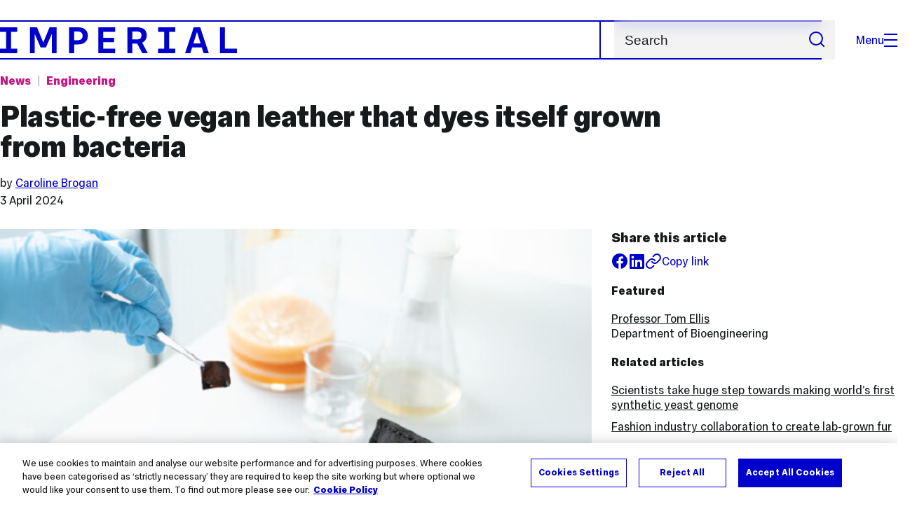

--- FILE ---
content_type: text/html; charset=UTF-8
request_url: https://www.imperial.ac.uk/news/252494/plastic-free-vegan-leather-that-dyes-itself/
body_size: 14018
content:
<!DOCTYPE html>
<html class="no-js" lang="en-GB">
<head>
  <title>Plastic-free vegan leather that dyes itself grown from bacteria | Imperial News | Imperial College London</title>
  <link rel="canonical" href="https://www.imperial.ac.uk/news/252494/plastic-free-vegan-leather-that-dyes-itself/" />
  <meta charset="utf-8" />
  <meta http-equiv="X-UA-Compatible" content="IE=edge" />
  <meta name="description" content="Researchers at Imperial College London have genetically engineered bacteria to grow animal- and plastic-free leather that dyes itself." />
  <meta name="viewport" content="width=device-width, initial-scale=1.0" />
  <!-- OneTrust Cookies Consent Notice start for imperial.ac.uk -->
  <script type="text/javascript" src="https://cdn-ukwest.onetrust.com/consent/6d9efb9d-b605-406f-b8b3-c9644859d064/OtAutoBlock.js" ></script><script src="https://cdn-ukwest.onetrust.com/scripttemplates/otSDKStub.js"  type="text/javascript" charset="UTF-8" data-domain-script="6d9efb9d-b605-406f-b8b3-c9644859d064" ></script>
  <script type="text/javascript">function OptanonWrapper() { }</script>
  <!-- OneTrust Cookies Consent Notice end for imperial.ac.uk -->

  <!-- Search metadata tags -->
  <meta name="SectionType" content="News">
  <meta name="NewsDescription" content="Researchers at Imperial College London have genetically engineered bacteria to grow animal- and plastic-free leather that dyes itself.">
      <meta name="NewsTag" content="Materials, Synthetic biology, Research, REF, Sustainability, Engineering Bioeng, Bacteria">
    <meta name="NewsImage" content="https://www.imperial.ac.uk/newsarchive/images/main/newseventsimage_1712139567431_mainnews2012_x1.jpg">
  <meta name="Newsdate" content="3 April 2024">
      <meta name="NewsSection" content="Engineering">
    <meta name="SearchPriority" content="1712143">
  <!-- twitter metadata tags -->
  <meta name="twitter:dnt" content="on">
  <meta name="twitter:card" content="summary_large_image">
  <meta name="twitter:site" content="@imperialcollege">
  <meta name="twitter:title" content="Plastic-free vegan leather that dyes itself grown from bacteria | Imperial News | Imperial College London">
  <meta name="twitter:description" content="Researchers at Imperial College London have genetically engineered bacteria to grow animal- and plastic-free leather that dyes itself.">
  <meta name="twitter:image" content="https://www.imperial.ac.uk/newsarchive/images/main/newseventsimage_1712139567431_mainnews2012_x1.jpg">
  <meta name="fb:app_id" content="674884772674087">
  <meta property="og:title" content="Plastic-free vegan leather that dyes itself grown from bacteria | Imperial News | Imperial College London" />
  <meta property="og:type" content="website" />
  <meta property="og:image" content="https://www.imperial.ac.uk/newsarchive/images/main/newseventsimage_1712139567431_mainnews2012_x1.jpg" />
  <meta property="og:image:type" content="image/jpeg" />
  <meta property="og:image:secure_url" content="https://www.imperial.ac.uk/newsarchive/images/main/newseventsimage_1712139567431_mainnews2012_x1.jpg" />
  <meta property="og:url" content="https://www.imperial.ac.uk/news/252494/plastic-free-vegan-leather-that-dyes-itself/" />
  <meta property="og:description" content="Researchers at Imperial College London have genetically engineered bacteria to grow animal- and plastic-free leather that dyes itself." />
  <meta property="og:locale" content="en_GB" />
  <meta property="og:site_name" content="Imperial College London" />

  <link rel="preload" href="https://www.imperial.ac.uk/assets/website/fonts/icons/fonts/imperial-icons.woff?vrmf2d" as="font" type="font/woff" crossorigin>
  <link rel="preload" href="https://www.imperial.ac.uk/assets/website/fonts/imperial-sans/ImperialText-VF.woff2" as="font" type="font/woff2" crossorigin>
  <link href="https://www.imperial.ac.uk/assets/website/stylesheets/css/screen.css" media="all" rel="stylesheet" type="text/css" />

  <link href="https://www.imperial.ac.uk/assets/website/stylesheets/css/print.css" media="print" rel="stylesheet" type="text/css" />

  <link rel="icon" type="image/svg+xml" href="https://www.imperial.ac.uk/assets/website/images/favicon/favicon.svg">
  <link rel="alternate icon" href="https://www.imperial.ac.uk/assets/website/images/favicon/favicon.ico">
  <link rel="icon" href="https://www.imperial.ac.uk/assets/website/images/favicon/favicon-32.png" sizes="32x32">
  <link rel="icon" href="https://www.imperial.ac.uk/assets/website/images/favicon/favicon-57.png" sizes="57x57">
  <link rel="icon" href="https://www.imperial.ac.uk/assets/website/images/favicon/favicon-76.png" sizes="76x76">
  <link rel="icon" href="https://www.imperial.ac.uk/assets/website/images/favicon/favicon-96.png" sizes="96x96">
  <link rel="icon" href="https://www.imperial.ac.uk/assets/website/images/favicon/favicon-128.png" sizes="128x128">
  <link rel="icon" href="https://www.imperial.ac.uk/assets/website/images/favicon/favicon-192.png" sizes="192x192">
  <link rel="icon" href="https://www.imperial.ac.uk/assets/website/images/favicon/favicon-228.png" sizes="228x228">
  <link rel="shortcut icon" href="https://www.imperial.ac.uk/assets/website/images/favicon/favicon-196.png" sizes="196x196">
  <link rel="apple-touch-icon" href="https://www.imperial.ac.uk/assets/website/images/favicon/favicon-120.png" sizes="120x120">
  <link rel="apple-touch-icon" href="https://www.imperial.ac.uk/assets/website/images/favicon/favicon-152.png" sizes="152x152">
  <link rel="apple-touch-icon" href="https://www.imperial.ac.uk/assets/website/images/favicon/favicon-180.png" sizes="180x180">
  <meta name="msapplication-TileColor" content="#0000CD">
  <meta name="msapplication-TileImage" content="https://www.imperial.ac.uk/assets/website/images/favicon/favicon-144.png">
  <meta name="msapplication-config" content="https://www.imperial.ac.uk/assets/website/images/favicon/browserconfig.xml" />

  <script src="https://www.imperial.ac.uk/assets/website/js/lib/jquery3.min.js" id="jquery3"></script>


  <script defer src="https://www.imperial.ac.uk/assets/website/js/build/application.min.js" type="text/javascript"></script>


  <script defer src="//cdnjs.cloudflare.com/ajax/libs/gsap/3.10.4/gsap.min.js"></script>  <!-- gsap.min.js -->

  <!--See https://developers.google.com/search/docs/appearance/structured-data/article -->
  <script data-rh="true" type="application/ld+json">
      {
          "@context":"http://schema.org",
          "@type":"NewsArticle",
          "url":"https://www.imperial.ac.uk/news/252494/plastic-free-vegan-leather-that-dyes-itself/",
          "publisher":{
              "@type":"Organization",
              "name":"Imperial College London",
              "logo":{
                  "@type":"ImageObject",
                  "url":"https://www.imperial.ac.uk/assets/website/images/logo/imperial-600.png",
                  "width": 600,
                  "height": 270
              }
          },
          "datePublished":"2024-04-03T12:17:00.000Z",
          "dateModified":"2024-04-08T00:00:00.000Z",
          "description":"Researchers at Imperial College London have genetically engineered bacteria to grow animal- and plastic-free leather that dyes itself.",
          "headline":"Plastic-free vegan leather that dyes itself grown from bacteria",
          "image":{
              "@type":"ImageObject",
              "width":3000,
              "height":2000,
              "url":"https://www.imperial.ac.uk/newsarchive/images/main/newseventsimage_1712139567431_mainnews2012_x1.jpg"
          },
          "thumbnailUrl":"",
                    "author": [
                            {
                    "@type": "Person",
                    "name": "Caroline Brogan",
                    "affiliation": {"@id": "https://www.imperial.ac.uk/"}
                }                      ],
                    "articleBody":"Researchers at Imperial College London have genetically engineered bacteria to grow animal- and plastic-free leather that dyes itself.",
          "mainEntityOfPage": {
              "@type": "WebPage",
              "@id": "https://www.imperial.ac.uk/news/"
          }
      }
  </script>
</head>
<body>
    <noscript><iframe src="https://www.googletagmanager.com/ns.html?id=GTM-NDH95W87" height="0" width="0" style="display:none;visibility:hidden"></iframe></noscript><script>(function(w,d,s,l,i){w[l]=w[l]||[];w[l].push({'gtm.start': new Date().getTime(),event:'gtm.js'});var f=d.getElementsByTagName(s)[0], 
j=d.createElement(s),dl=l!='dataLayer'?'&l='+l:'';j.async=true;j.src= 'https://www.googletagmanager.com/gtm.js?id='+i+dl;f.parentNode.insertBefore(j,f); })(window,document,'script','dataLayer','GTM-NDH95W87');</script>
    <!-- PAGE HEADER is templated and published from T4 -->
    <header class="header">
        <div class="header__inner ">
            <a class="header__logo" href="/" aria-label="Homepage">
    <svg width="727" height="80" viewBox="0 0 727 80" fill="none" xmlns="http://www.w3.org/2000/svg">
        <path d="M301.453 0V80H353.346V66H316.622V46H350.152V32.4H316.622V14H353.346V0H301.453Z" fill="currentcolor" />
        <path d="M238.397 12.9177H227.22V39.8776H238.397C247.142 39.8776 253.566 35.6376 253.566 26.3953C253.566 16.8 247.142 12.9177 238.397 12.9177ZM239.196 52.8H227.22V80H212.052V0H239.196C256.219 0 269.533 7.72706 269.533 26.4C269.533 44.8 256.121 52.8 239.196 52.8Z" fill="currentcolor" />
        <path d="M485.079 0V14H503.84V66H485.079V80H537.77V66H519.009V14H537.77V0H485.079Z" fill="currentcolor" />
        <path d="M434.191 24.8C434.191 34.4377 428.602 37.4777 419.022 37.4777H406.248V12.9177H419.022C429.419 12.9224 434.191 16.8 434.191 24.8ZM450.158 24.8C450.158 6.12706 437.384 0 420.619 0H391.08V80H406.248V50.4H419.022C419.722 50.4 420.417 50.3859 421.107 50.3624L436.562 80H453.37L436.224 47.1906C444.565 43.4777 450.158 36.3435 450.158 24.8Z" fill="currentcolor" />
        <path d="M604.324 14.1929L615.238 49.4777H593.406L604.324 14.1929ZM594.345 0L567.999 80H583.966L589.409 62.4H619.235L624.678 80H640.645L614.299 0H594.345Z" fill="currentcolor" />
        <path d="M674.889 0V80H726.914V66H690.058V0H674.889Z" fill="currentcolor" />
        <path d="M151.908 0L132.747 47.04L113.587 0H92.0312V80H106.402V20.1882L124.764 62.4H140.731L159.093 20.1882V80H173.463V0H151.908Z" fill="currentcolor" />
        <path d="M0 0V14H18.7613V66H0V80H52.6912V66H33.93V14H52.6912V0H0Z" fill="currentcolor" />
    </svg>
</a>     

            <div class="header__buttons">
                <search class="header__search">
                  <form action="/search/">
                      <label class="sr-only" for="search">Search</label>
                      <input placeholder="Search" type="search" id="search" name="searchStudioQuery" />
                      <button type="submit" value="Search" aria-label="Submit search">
                          <svg role="img" aria-hidden="true" focusable="false" class="icon icon--m">
                              <use xlink:href="/assets/website/images/svg/icons.svg#search"></use>
                          </svg>
                      </button>
                  </form>
                </search>

                <button class="header__search-toggle toggler" data-targets=".header__search--mobile">
                    Search
                    <svg role="img" aria-hidden="true" focusable="false" class="icon icon--m">
                        <use xlink:href="/assets/website/images/svg/icons.svg#search"></use>
                    </svg>
                </button>
                <button class="header__nav-open" aria-label="Open navigation overlay">Menu<span></span></button>
            </div>


            <nav class="header__nav-fallback">
                <ul class="cluster cluster--pad-m">
                    <li><a href="/study/">Study</a></li><li><a href="/research-and-innovation/">Research</a></li><li><a href="/faculties-and-departments/">Faculties</a></li><li><a href="https://www.imperial.ac.uk/news/">News</a></li><li><a href="/whats-on/">Events</a></li><li><a href="/about/">About</a></li><li><a href="/get-involved/">Get involved</a></li><li><a href="/giving/">Giving</a></li><li><a href="https://shopimperial.org/">Shop Imperial</a></li>
                    <li><a href="/search">Search</a></li>
                </ul>
            </nav>

            <search class="header__search header__search--mobile">
                  <form action="/search/">
                      <label class="sr-only" for="search">Search</label>
                      <input placeholder="Search" type="search" id="search" name="searchStudioQuery" />
                      <button type="submit" value="Search" aria-label="Submit search">
                          <svg role="img" aria-hidden="true" focusable="false" class="icon icon--m">
                              <use xlink:href="/assets/website/images/svg/icons.svg#search"></use>
                          </svg>
                      </button>
                  </form>
            </search>
        </div>

        <div id="#overlay" role="dialog" aria-modal="true" aria-labelledby="overlay-title" class="hidden">
            <h2 class="sr-only" id="overlay-title">Website navigation</h2>
            <div class="container">
                <div class="header__drawer">
                    <button class="header__nav-close" aria-label="Close navigation overlay">Close<span></span></button>
                    <a class="header__drawer__logo" href="/" aria-label="Homepage">
    <svg width="727" height="80" viewBox="0 0 727 80" fill="none" xmlns="http://www.w3.org/2000/svg">
    <path d="M301.453 0V80H353.346V66H316.622V46H350.152V32.4H316.622V14H353.346V0H301.453Z" fill="currentcolor"/>
    <path d="M238.397 12.9177H227.22V39.8776H238.397C247.142 39.8776 253.566 35.6376 253.566 26.3953C253.566 16.8 247.142 12.9177 238.397 12.9177ZM239.196 52.8H227.22V80H212.052V0H239.196C256.219 0 269.533 7.72706 269.533 26.4C269.533 44.8 256.121 52.8 239.196 52.8Z" fill="currentcolor"/>
    <path d="M485.079 0V14H503.84V66H485.079V80H537.77V66H519.009V14H537.77V0H485.079Z" fill="currentcolor"/>
    <path d="M434.191 24.8C434.191 34.4377 428.602 37.4777 419.022 37.4777H406.248V12.9177H419.022C429.419 12.9224 434.191 16.8 434.191 24.8ZM450.158 24.8C450.158 6.12706 437.384 0 420.619 0H391.08V80H406.248V50.4H419.022C419.722 50.4 420.417 50.3859 421.107 50.3624L436.562 80H453.37L436.224 47.1906C444.565 43.4777 450.158 36.3435 450.158 24.8Z" fill="currentcolor"/>
    <path d="M604.324 14.1929L615.238 49.4777H593.406L604.324 14.1929ZM594.345 0L567.999 80H583.966L589.409 62.4H619.235L624.678 80H640.645L614.299 0H594.345Z" fill="currentcolor"/>
    <path d="M674.889 0V80H726.914V66H690.058V0H674.889Z" fill="currentcolor"/>
    <path d="M151.908 0L132.747 47.04L113.587 0H92.0312V80H106.402V20.1882L124.764 62.4H140.731L159.093 20.1882V80H173.463V0H151.908Z" fill="currentcolor"/>
    <path d="M0 0V14H18.7613V66H0V80H52.6912V66H33.93V14H52.6912V0H0Z" fill="currentcolor"/>
</svg>
</a>     
                    <div class="header__pane header__pane--global" id="site-nav">
                        <nav class="header__nav header__nav--global" aria-labelledby="global-nav-title">
                            <h3 class="sr-only" id="global-nav-title">Global site navigation</h3>
                            <ul>
                                <li>
    <a href="/study/">Study</a>
    <ul>
<li><a href="/study/courses/">Course search</a></li>
<li><a href="/study/apply/">Apply</a></li>
<li><a href="/study/fees-and-funding/">Fees and funding</a></li>
<li><a href="/study/student-life/">Student life</a></li>
<li><a href="/study/visit/">Visit</a></li>
<li><a href="/study/help-centre/">Help centre</a></li>
<li><a href="/study/request-info/">Request info</a></li>
<li><a href="/study/international-students/">International students</a></li>
<li><a href="https://www.imperial.ac.uk/business-school/executive-education/">Executive education</a></li>
<li></li>
<li><a href="/study/visit/summer-schools/">Summer schools</a></li>
</ul>
</li><li>
    <a href="/research-and-innovation/">Research</a>
    
</li><li>
    <a href="/faculties-and-departments/">Faculties</a>
    <ul>
<li><a href="/engineering/">Faculty of Engineering</a></li>
<li><a href="/medicine/">Faculty of Medicine</a></li>
<li><a href="/natural-sciences/">Faculty of Natural Sciences</a></li>
<li><a href="https://www.imperial.ac.uk/business-school/">Imperial Business School</a></li>
<li><a href="/admin-services/">Administrative and support services</a></li>
</ul>
</li><li>
    <a href="https://www.imperial.ac.uk/news/">News</a>
    <ul>
<li><a href="https://www.imperial.ac.uk/news/">News</a></li>
<li><a href="/be-inspired/stories/">Imperial Stories</a></li>
<li><a href="/be-inspired/magazine/">Imperial Magazine</a></li>
</ul>
</li><li>
    <a href="/whats-on/">Events</a>
    <ul>
<li><a href="/whats-on/">What's on</a></li>
<li><a href="/be-inspired/festival/">Great Exhibition Road Festival</a></li>
<li><a href="/be-inspired/lates/">Imperial Lates</a></li>
<li><a href="/students/graduation/">Graduation</a></li>
</ul>
</li><li>
    <a href="/about/">About</a>
    <ul>
<li><a href="/about/leadership-and-strategy/president/">President</a></li>
<li><a href="/about/leadership-and-strategy/provost/">Provost and Deputy President</a></li>
<li><a href="/admin-services/governance/university-governance-structure/governance-structure/council/">Council</a></li>
<li><a href="/about/leadership-and-strategy/strategy/">Imperial Strategy</a></li>
<li><a href="/about/global/">Imperial Global</a></li>
<li><a href="/about/sustainability/">Sustainable Imperial</a></li>
<li><a href="/about/schools-of-convergence-science/">Schools of Convergence Science</a></li>
<li><a href="/about/governance/">Governance</a></li>
<li><a href="/visit/campuses/">Campuses</a></li>
<li><a href="https://profiles.imperial.ac.uk/">Our academics</a></li>
<li><a href="/jobs/">Jobs at Imperial</a></li>
</ul>
</li><li>
    <a href="/get-involved/">Get involved</a>
    <ul>
<li><a href="/giving/">Giving</a></li>
<li><a href="/be-inspired/schools-outreach/">Schools outreach</a></li>
<li><a href="/be-inspired/global-summer-school/">Imperial Global Summer School</a></li>
<li><a href="/be-inspired/societal-engagement/">Societal engagement</a></li>
<li><a href="/be-inspired/volunteering/">Volunteering and outreach</a></li>
<li><a href="/get-involved/women-at-imperial/">Women at Imperial</a></li>
</ul>
</li><li>
    <a href="/giving/">Giving</a>
    
</li><li>
    <a href="https://shopimperial.org/">Shop Imperial</a>
    
</li>
                            </ul>
                        </nav>
                        <nav aria-labelledby="user-nav-title" role="navigation">
    <h3 class="sr-only" id="user-nav-title">User links navigation</h3>
    <ul class="header__user-links">
        <li><a href="/staff/">For staff</a></li>
        <li><a href="/students/">Current students</a></li>
        <li><a href="/for-business/">Imperial for business</a></li>
        <li><a href="/be-inspired/schools-outreach/">For schools</a></li>
        <li><a href="/alumni/">Alumni</a></li>
    </ul>
</nav>
                    </div>
                </div>
            </div>
        </div>
    </header>     
    <main id="content" class="flow-l">
        <div class="container article news-article news-article-archive flow-m">
            <div class="row">
                <div class="col lg-9 sm-12 flow-s">
                    <ul class="tags">
                        <li class="parent"><a href="/news/">News</a></li> <!-- link back to main news landing page -->
                        <li class="topic">
                            <a href="/news/articles/?topic=Engineering" 
                                aria-label="Topic: Engineering">
                                Engineering                            </a>
                        </li>
                    </ul>
                    <h1>Plastic-free vegan leather that dyes itself grown from bacteria</h1>
                    <div class="flow-3xs">
                                                    <p class="step--1">by
                                                            <a href="#authorbox">Caroline Brogan</a>                                                         </p>
                                                <p class="step--1"><time datetime="2024-04-03">3 April 2024</time></p>
                    </div>
                </div>
            </div>
            <div class="row row--gap-on-collapse">
                <div class="col lg-8 md-12">
                    <div class="flow-m">
                        <figure>
                                                            <div class="photo" id="mainImageWrapper" itemprop="image" itemscope itemtype="https://schema.org/ImageObject">
                                    <img src="https://www.imperial.ac.uk/newsarchive/images/main/newseventsimage_1712139567431_mainnews2012_x1.jpg" alt="A black wallet on a lab bench, with dishes and vessels of liquids and a gloves hand holding tweezers containing a piece of the dyed fabric" class="mainImage" loading="eager" fetchpriority="high">
                                    <meta itemprop="url" content="https://www.imperial.ac.uk/newsarchive/images/main/newseventsimage_1712139567431_mainnews2012_x1.jpg">
                                    <meta itemprop="width" content="700">
                                    <meta itemprop="height" content="484">
                                    <meta itemprop="representativeOfPage" content="True">
                                    <meta itemprop="fileformat" content="image/jpeg">
                                    <div class="caption">
                                        <div class="caption-inside cufoned MetaOT"><p></p></div>
                                    </div>
                                </div>
                                                    </figure>
                        <div class="wysiwyg">
                            <p class="standfirst">
                                Researchers at Imperial College London have genetically engineered bacteria to grow animal- and plastic-free leather that dyes itself. 
                            </p>
                            <p>In recent years, scientists and companies have started using microbes to grow sustainable textiles or to make dyes for industry &ndash; but this is the first time bacteria have been engineered to produce a material and its own pigment simultaneously.</p>
<blockquote class="floating-pullquote"><span class="quotation">Inventing a new, faster way to produce sustainable, self-dyed leather alternatives is a major achievement for synthetic biology and sustainable fashion.</span> <span class="quoted-from">Professor Tom Ellis</span></blockquote>
<p>Synthetic chemical dyeing is one of the most environmentally toxic processes in fashion, and black dyes &ndash; especially those used in colouring leather &ndash; are particularly harmful. The researchers at Imperial set out to use biology to solve this.</p>
<p>In tackling the problem, the researchers say their self-dyeing vegan, plastic-free leather, which has been fashioned into shoe and wallet prototypes, represents a step forward in the quest for more sustainable fashion.</p>
<p>Their new process, which has been published in the journal <em><a href="https://link.springer.com/article/10.1038/s41587-024-02194-3" target="_blank" rel="noopener">Nature Biotechnology</a></em>, could also theoretically be adapted to have bacteria grow materials with various vibrant colours and patterns, and to make more sustainable alternatives to other textiles such as cotton and cashmere.</p>
<p>Lead author <a href="https://www.imperial.ac.uk/people/t.ellis" target="_blank" rel="noopener">Professor Tom Ellis</a>, from Imperial College London&rsquo;s Department of Bioengineering, said: &ldquo;Inventing a new, faster way to produce sustainable, self-dyed leather alternatives is a major achievement for synthetic biology and sustainable fashion.</p>
<p>&ldquo;Bacterial cellulose is inherently vegan, and its growth requires a tiny fraction of the carbon emissions, water, land use and time of farming cows for leather.</p>
<p>"Unlike plastic-based leather alternatives, bacterial cellulose can also be made without petrochemicals, and will biodegrade safely and non-toxically in the environment.&rdquo;</p>
<h2>Designer collaboration</h2>
<p>The researchers created the self-dyeing leather alternative by modifying the genes of a bacteria species that produces sheets of microbial cellulose &ndash; a strong, flexible and malleable material that is already commonly used in food, cosmetics and textiles. The genetic modifications 'instructed&rsquo; the same microbes that were growing the material to also produce the dark black pigment, eumelanin.</p>
<p><img class="two-thirds right" src="/newsarchive/images/mainnews2012/shoe-from-paper_1712139948186_x2.jpg?r=8337" alt="Moulded black shoe without sole" />They worked with material designer Jen Keane to grow the upper part of a shoe (without the sole) by growing a sheet of bacterial cellulose in a bespoke, shoe-shaped vessel. After 14 days of growth wherein the cellulose took on the correct shape, they subjected the shoe to two days of gentle shaking at 30&deg;C to activate the production of black pigment from the bacteria so that it dyed the material from the inside.</p>
<p>They also made a black wallet by growing two separate cellulose sheets, cutting them to size, and sewing them together.</p>
<p>As well as the prototypes, the researchers demonstrated that the bacteria can be engineered using genes from other microbes to produce colours in response to blue light. By projecting a pattern, or logo, onto the sheets using blue light, the bacteria respond by producing coloured proteins which then glow.</p>
<p><img class="two-thirds left" src="/newsarchive/images/mainnews2012/23-24-1020025-nologo-v2_1712140046017_x2.jpg?r=6363" alt="The wallet surrounded by equipment needed to make it" />This allows them to project patterns and logos onto the bacterial cultures as the material grows, resulting in patterns and logos forming from within the material.&nbsp;</p>
<p>Co-author Dr Kenneth Walker, who conducted the work at Imperial College London&rsquo;s Department of Bioengineering and now works in industry, said: &ldquo;Our technique works at large enough scales to create real-life products, as shown by our prototypes. From here, we can consider aesthetics as well as alternative shapes, patterns, textiles, and colours.</p>
<p>"The work also shows the impact that can happen when scientists and designers work together. As current and future users of new bacteria-grown textiles, designers have a key role in championing exciting new materials and giving expert feedback to improve form, function, and the switch to sustainable fashion.&rdquo;</p>
<h2>Greener clothes</h2>
<p>The research team are now experimenting with a variety of coloured pigments to use those that can also be produced by the material-growing microbes.</p>
<p>The researchers and collaborators have also <a href="https://www.ukri.org/news/new-100m-fund-will-unlock-the-potential-of-engineering-biology/" target="_blank" rel="noopener">just won &pound;2 million</a> in funding from Biotechnology and Biological Sciences Research Council (BBSRC), part of UK Research and Innovation (UKRI), to use engineering biology and bacterial cellulose to solve more of fashion&rsquo;s problems, such as the use of toxic chromium in leather&rsquo;s production lines.</p>
<p>Professor Ellis said: &ldquo;Microbes are already directly addressing many of the problems of animal and plastic-based leather, and we plan to get them ready to expand into new colours, materials and maybe patterns too.</p>
<p>&ldquo;We look forward to working with the fashion industry to make the clothes we wear greener throughout the whole production line.&rdquo;</p>
<p>The authors worked closely with <a href="https://www.modernsynthesis.com/" target="_blank" rel="noopener">Modern Synthesis</a>, a London-based biotechnology company, who specialise in producing innovative&nbsp;bacterial&nbsp;nanocellulose-based materials.</p>
<p>This work was funded by Engineering and Physical Sciences Research Council and BBSRC, both part of UKRI.</p>
<p>-</p>
<p>&ldquo;<a href="https://link.springer.com/article/10.1038/s41587-024-02194-3" target="_blank" rel="noopener">Self-pigmenting textiles grown from cellulose-producing bacteria with engineered tyrosinase expression</a>&rdquo; by Walker et al., is published in <em>Nature Biotechnology</em>.</p> 
                            
                        </div>

                                                    <section class="bordered-section bordered-section--pad-m flow-m">
                                <header>
                                    <h2 class="step-0">Article supporters</h2>
                                </header>
                                <ul class="flow-s">
                                                                    <li>
                                                                                <a href="http://www.epsrc.ac.uk/Pages/default.aspx">
                                            Engineering and Physical Sciences Research Council                                        </a>
                                                                        </li>
                                                                    <li>
                                                                                <a href="http://bbsrc.ac.uk/home/home.aspx">
                                            BBSRC                                        </a>
                                                                        </li>
                                                                    <li>
                                                                                <a href="https://www.ukri.org/">
                                            UKRI                                        </a>
                                                                        </li>
                                                                </ul>
                            </section>
                           

                        <section class="bordered-section bordered-section--pad-m footnote">
                            <p class="step--1">Article text (excluding photos or graphics) &copy; Imperial College London.</p>
                            <p class="step--1">Photos and graphics subject to third party copyright used with permission or &copy; Imperial College London.</p>
                        </section>

                          


                        <section class="bordered-section bordered-section--pad-m flow-s">
                            <h2 class="step-0" id="authorbox">Reporter</h2>
                            <div class="row row--gap-s equal-height">
                                                                                                <div class="col lg-6 sm-12">
                                    <div class="people-card equal-height">
                                        <div class="flow-2xs">
                                            <div class="people__card-info">
                                                <h3 class="step-0">Caroline Brogan</h3>
                                                <p class="people-card__area">Communications Division</p>
                                            </div>
                                            <ul class="people-card__links flow-3xs" role="list" title="Caroline Brogan's contact details">
                                                <li>Email:
                                                    <a href="mailto:press.office@imperial.ac.uk">press.office@imperial.ac.uk</a>
                                                </li>
                                                <li>
                                                    <a href="/news/articles/?author=Caroline Brogan" aria-label="Articles by author Caroline Brogan">Articles by this author</a>
                                                </li>
                                            </ul>
                                        </div>
                                        <img class="people-card__image" src="//www.imperial.ac.uk/assets/news/img/avatar.png" alt="" loading="lazy">
                                    </div>
                                    </div>
                                                                                        </div>
                        </section>
                    </div>
                </div>

                <div class="col lg-4 md-12">
                    <aside class="article-meta step--1 flow-s">
                        <div class="flow-2xs">
                            <h2 class="step-0">Share this article</h2>
                            <ul class="cluster">
                                <li class="article__social article__social--facebook"><a href="https://www.facebook.com/sharer/sharer.php?u=https%3A%2F%2Fwww.imperial.ac.ukhttps://t4-test.imperial.ac.uk/terminalfour/preview/3/en/400019" rel="noopener noreferrer" target="_blank" class="lwi" aria-label="Share on facebook"><svg role="img" aria-hidden="true" focusable="false" class="icon icon--m"><use xlink:href="/assets/website/images/svg/icons.svg#facebook"></use></svg></a></li>
                                <li class="article__social article__social--linkedin"><a href="https://www.linkedin.com/shareArticle?mini=true&amp;url=https%3A%2F%2Fwww.imperial.ac.ukhttps://t4-test.imperial.ac.uk/terminalfour/preview/3/en/400019" rel="noopener noreferrer" target="_blank" class="lwi" aria-label="Share on LinkedIn"><svg role="img" aria-hidden="true" focusable="false" class="icon icon--m"><use xlink:href="/assets/website/images/svg/icons.svg#linkedin"></use></svg></a></li>
                                <li><button href="#" class="lwi share-button a-standard step--1"><svg role="img" aria-hidden="true" focusable="false" class="icon icon--m"><use xlink:href="/assets/website/images/svg/icons.svg#link"></use></svg><span>Copy link</span></button></li>
                            </ul>
                        </div>
                                                                            <h2 class="step--1">Featured</h2>
                            <ul class="related-content related-content--academics flow-2xs">
                                                                    <li>
                                                                                    <a href="https://profiles.imperial.ac.uk/t.ellis">
                                                Professor Tom Ellis                                             </a>
                                                                                <br>
                                        <i>Department of Bioengineering</i>
                                    </li>
                                                            </ul>
                                                 
                            <h2 class="step--1">Related articles</h2>
                            <ul class="related-content related-content--aricles flow-2xs">
                                <li><a href="//www.imperial.ac.uk/news/249414/scientists-take-huge-step-towards-making/"> Scientists take huge step towards making world’s first synthetic yeast genome</a></li><li><a href="//www.imperial.ac.uk/news/238531/fashion-industry-collaboration-create-lab-grown/">Fashion industry collaboration to create lab-grown fur</a></li><li><a href="//www.imperial.ac.uk/news/212173/kombucha-inspired-microbial-mixture-lets-scientists-create/">Kombucha-inspired microbial mixture lets scientists create 'living materials'</a></li><li><a href="//www.imperial.ac.uk/news/228633/self-healing-living-materials-used-3d-building/">Self-healing ‘living materials’ used as 3D building blocks </a></li>                            </ul>
                         
                         
                            <h2 class="step--1">Related links</h2>
                            <ul class="related-content related-content--links flow-2xs">
                            <li><a href="http://www.imperial.ac.uk/engineering/">Engineering</a></li><li><a href="http://www.imperial.ac.uk/bioengineering">Department of Bioengineering</a></li>                            </ul>
                        
                         
                            <h2 class="step--1">Tags</h2>
                            <ul class="related-content related-content--aricles flow-2xs">
                                <li><a href="/news/articles/?tags=Materials" aria-label="Materials news">Materials</a></li><li><a href="/news/articles/?tags=Synthetic biology" aria-label="Synthetic biology news">Synthetic biology</a></li><li><a href="/news/articles/?tags=Research" aria-label="Research news">Research</a></li><li><a href="/news/articles/?tags=REF" aria-label="REF news">REF</a></li><li><a href="/news/articles/?tags=Sustainability" aria-label="Sustainability news">Sustainability</a></li><li><a href="/news/articles/?tags=Engineering Bioeng" aria-label="Engineering Bioeng news">Engineering Bioeng</a></li><li><a href="/news/articles/?tags=Bacteria" aria-label="Bacteria news">Bacteria</a></li>                            </ul>
                         
                    </aside>
                </div>
            </div>
        </div> <!-- Close container -->
    </main>

    <!-- PAGE footer is templated and published from T4 -->
             <footer class="footer" role="contentinfo">
        
        <section class="footer__main">
    <h2 class="sr-only">Useful Links</h2>
    <div class="container">
        <div class="row row--gap-on-collapse">
            <nav class="col lg-3 sm-12">
                <div class="flow-s">
                    <h3 class="step--1">Popular links</h3>
                    <ul>
<li><a href="/admin-services/ict/self-service/digital-education-services/digital-education-platforms/blackboard/">Blackboard</a></li>
<li><a href="/admin-services/ict/contact-ict-service-desk/">Contact the Service Desk</a></li>
<li><a href="/jobs/">Jobs</a></li>
<li><a href="/admin-services/library/">Library services</a></li>
<li><a href="https://email.imperial.ac.uk" target="_blank" rel="noopener">Outlook email online</a></li>
</ul>
                </div>
            </nav>
            <nav class="col lg-3 sm-12">
                <div class="flow-s">
                    <h3 class="step--1">Faculties</h3>
                    <ul>
<li><a href="/engineering/">Engineering</a></li>
<li><a href="/medicine/">Medicine</a></li>
<li><a href="/natural-sciences/">Natural Sciences</a></li>
<li><a href="https://www.imperial.ac.uk/business-school/" target="_blank" rel="noopener">Imperial Business School</a></li>
</ul>
                </div>
            </nav>
            <nav class="col lg-3 sm-12">
                <div class="flow-s">
                    <h3 class="step--1">Directories</h3>
                    <ul>
<li><a href="/admin-services/">Admin and support services </a></li>
<li><a href="/multidisciplinary-research/">Networks and Centres </a></li>
<li><a href="/a-z-research/">Research groups </a></li>
<li><a href="https://profiles.imperial.ac.uk/" target="_blank" rel="noopener">Search all staff</a></li>
</ul>
                </div>
            </nav>
            <nav class="col lg-3 sm-12">
                <div class="flow-s">
                    <h3 class="step--1">Partners</h3>
                    <ul>
<li><a href="https://ahsc.org.uk/" target="_blank" rel="noopener">Imperial College Academic Health Science Centre </a></li>
<li><a href="https://imperialcollegehealthpartners.com/" target="_blank" rel="noopener">Imperial College Health Partners </a></li>
<li><a href="https://www.imperial.nhs.uk/" target="_blank" rel="noopener">Imperial College Healthcare NHS Trust </a></li>
<li><a href="https://www.imperial-consultants.co.uk/" target="_blank" rel="noopener">Imperial Consultants</a></li>
</ul>
                </div>
            </nav>
        </div>
    </div>
</section>

<section itemscope itemtype="http://schema.org/CollegeOrUniversity">
    <h2 class="sr-only">College Information</h2>
    <div class="container">
        <div class="footer__common">
            <div class="row">
                <div class="col lg-3 sm-12">
                    <div class="footer__contact flow-s">
                        <a href="#" class="footer__brand">
                            <span class="sr-only" itemprop="name">Imperial College London</span>
                            <svg width="727" height="80" viewBox="0 0 727 80" fill="none" xmlns="http://www.w3.org/2000/svg">
                                <path d="M301.453 0V80H353.346V66H316.622V46H350.152V32.4H316.622V14H353.346V0H301.453Z" fill="currentcolor"/>
                                <path d="M238.397 12.9177H227.22V39.8776H238.397C247.142 39.8776 253.566 35.6376 253.566 26.3953C253.566 16.8 247.142 12.9177 238.397 12.9177ZM239.196 52.8H227.22V80H212.052V0H239.196C256.219 0 269.533 7.72706 269.533 26.4C269.533 44.8 256.121 52.8 239.196 52.8Z" fill="currentcolor"/>
                                <path d="M485.079 0V14H503.84V66H485.079V80H537.77V66H519.009V14H537.77V0H485.079Z" fill="currentcolor"/>
                                <path d="M434.191 24.8C434.191 34.4377 428.602 37.4777 419.022 37.4777H406.248V12.9177H419.022C429.419 12.9224 434.191 16.8 434.191 24.8ZM450.158 24.8C450.158 6.12706 437.384 0 420.619 0H391.08V80H406.248V50.4H419.022C419.722 50.4 420.417 50.3859 421.107 50.3624L436.562 80H453.37L436.224 47.1906C444.565 43.4777 450.158 36.3435 450.158 24.8Z" fill="currentcolor"/>
                                <path d="M604.324 14.1929L615.238 49.4777H593.406L604.324 14.1929ZM594.345 0L567.999 80H583.966L589.409 62.4H619.235L624.678 80H640.645L614.299 0H594.345Z" fill="currentcolor"/>
                                <path d="M674.889 0V80H726.914V66H690.058V0H674.889Z" fill="currentcolor"/>
                                <path d="M151.908 0L132.747 47.04L113.587 0H92.0312V80H106.402V20.1882L124.764 62.4H140.731L159.093 20.1882V80H173.463V0H151.908Z" fill="currentcolor"/>
                                <path d="M0 0V14H18.7613V66H0V80H52.6912V66H33.93V14H52.6912V0H0Z" fill="currentcolor"/>
                            </svg>
                        </a>
                        <meta itemprop="url" content="https://www.imperial.ac.uk/">
                        <meta itemprop="image"
                            content="https://www.imperial.ac.uk/ImageCropToolT4/imageTool/uploaded-images/homepage-default-social--tojpeg_1523872141375_x1.jpg">
                        <meta itemprop="logo"
                            content="https://www.imperial.ac.uk/assets/website/images/logo/imperial-600.png">
                        <meta itemprop="sameAs" content="https://en.wikipedia.org/wiki/Imperial_College_London">
                        <div class="address">
                            <h3 class="sr-only">Address</h3>
                            <p itemscope itemtype="http://schema.org/PostalAddress" itemprop="address">
                                <span itemprop="name">Imperial College London</span><br />
                                <span itemprop="streetAddress">South Kensington Campus</span><br />
                                <span itemprop="addressLocality">London</span>
                                <span itemprop="postalCode">SW7 2AZ</span>,&nbsp;<span itemprop="addressCountry">UK</span><br />
                                <span itemprop="telephone">tel: +44 (0)20 7589 5111</span>
                            </p>
                        </div>
                    </div>
                </div>
                <div class="col lg-9 sm-12">
                    <div class="footer__info flow-s" id="footer-info">
                        <div class="footer__social cluster cluster--pad-m">
                            <a href="https://www.facebook.com/imperialcollegelondon" target="_blank"
                                itemprop="sameAs">
                                <span class="sr-only">Facebook</span>
                                <svg role="img" aria-hidden="true" focusable="false" class="icon icon--m">
                                    <use xlink:href="/assets/website/images/svg/icons.svg#facebook"></use>
                                </svg>
                            </a>
                            <a href="https://twitter.com/imperialcollege" target="_blank" itemprop="sameAs">
                                <span class="sr-only">X, formerly known as Twitter</span>
                                <svg role="img" aria-hidden="true" focusable="false" class="icon icon--m">
                                    <use xlink:href="/assets/website/images/svg/icons.svg#twitter"></use>
                                </svg>
                            </a>
                            <a href="https://www.youtube.com/user/imperialcollegevideo" target="_blank" itemprop="sameAs">
                                <span class="sr-only">YouTube</span>
                                <svg role="img" aria-hidden="true" focusable="false" class="icon icon--m">
                                    <use xlink:href="/assets/website/images/svg/icons.svg#youtube"></use>
                                </svg>
                            </a>
                            <a href="https://www.linkedin.com/edu/imperial-college-london-12598" target="_blank" itemprop="sameAs">
                                <span class="sr-only">LinkedIn</span>
                                <svg role="img" aria-hidden="true" focusable="false" class="icon icon--m">
                                    <use xlink:href="/assets/website/images/svg/icons.svg#linkedin"></use>
                                </svg>
                            </a>
                            <a href="https://instagram.com/imperialcollege" target="_blank" itemprop="sameAs">
                                <span class="sr-only">Instagram</span>
                                <svg role="img" aria-hidden="true" focusable="false" class="icon icon--m">
                                    <use xlink:href="/assets/website/images/svg/icons.svg#instagram"></use>
                                </svg>
                            </a>
                            <a href="https://www.tiktok.com/@imperialcollege" target="_blank" itemprop="sameAs">
                                <span class="sr-only">TikTok</span>
                                <svg role="img" aria-hidden="true" focusable="false" class="icon icon--m">
                                    <use xlink:href="/assets/website/images/svg/icons.svg#tiktok"></use>
                                </svg>
                            </a>
                            <a href="https://bsky.app/profile/imperialcollegeldn.bsky.social" target="_blank" itemprop="sameAs">
                                <span class="sr-only">TikTok</span>
                                <svg role="img" aria-hidden="true" focusable="false" class="icon icon--m">
                                    <use xlink:href="/assets/website/images/svg/icons.svg#bluesky-outline"></use>
                                </svg>
                            </a>
                        </div>
                        <nav>
                            <h3 class="sr-only">Site Information</h3>
                            <ul class="footer__meta">
                                <li><a href="/sitemap/">Sitemap</a></li>
                                <li><a href="/about-the-site/accessibility/">Accessibility</a></li>
                                <li><a href="/admin-services/finance/purchasing/related-policy-statements/modern-slavery/">Modern slavery statement</a></li>
                                <li><a href="/about-the-site/privacy/">Privacy notice</a></li>
                                <li><a href="/about-the-site/use-of-cookies/">Use of cookies</a></li>
                                <li><a href="/about-the-site/incorrect-content/">Report incorrect content</a></li>
                                    </ul>
                        </nav>
                        <p class="footer__copyright">&copy; 2025 Imperial College London</p>
                    </div>
                </div>
            </div>
        </div>
    </div>
</section>
    </footer>
</body>

--- FILE ---
content_type: application/javascript; charset=utf-8
request_url: https://browser.sentry-cdn.com/8.33.0/bundle.min.js
body_size: 24496
content:
/*! @sentry/browser 8.33.0 (7a5a05e) | https://github.com/getsentry/sentry-javascript */
var Sentry=function(t){t=window.Sentry||{};const n=Object.prototype.toString;function e(t){switch(n.call(t)){case"[object Error]":case"[object Exception]":case"[object DOMException]":return!0;default:return l(t,Error)}}function r(t,e){return n.call(t)===`[object ${e}]`}function o(t){return r(t,"ErrorEvent")}function i(t){return r(t,"DOMError")}function s(t){return r(t,"String")}function c(t){return"object"==typeof t&&null!==t&&"__sentry_template_string__"in t&&"__sentry_template_values__"in t}function u(t){return null===t||c(t)||"object"!=typeof t&&"function"!=typeof t}function a(t){return r(t,"Object")}function f(t){return"undefined"!=typeof Event&&l(t,Event)}function h(t){return Boolean(t&&t.then&&"function"==typeof t.then)}function l(t,n){try{return t instanceof n}catch(t){return!1}}function d(t){return!("object"!=typeof t||null===t||!t.__isVue&&!t.t)}function p(t,n=0){return"string"!=typeof t||0===n||t.length<=n?t:`${t.slice(0,n)}...`}function m(t,n){if(!Array.isArray(t))return"";const e=[];for(let n=0;n<t.length;n++){const r=t[n];try{d(r)?e.push("[VueViewModel]"):e.push(String(r))}catch(t){e.push("[value cannot be serialized]")}}return e.join(n)}function y(t,n,e=!1){return!!s(t)&&(r(n,"RegExp")?n.test(t):!!s(n)&&(e?t===n:t.includes(n)))}function g(t,n=[],e=!1){return n.some((n=>y(t,n,e)))}function v(t,n,e=250,r,o,i,s){if(!(i.exception&&i.exception.values&&s&&l(s.originalException,Error)))return;const c=i.exception.values.length>0?i.exception.values[i.exception.values.length-1]:void 0;var u,a;c&&(i.exception.values=(u=b(t,n,o,s.originalException,r,i.exception.values,c,0),a=e,u.map((t=>(t.value&&(t.value=p(t.value,a)),t)))))}function b(t,n,e,r,o,i,s,c){if(i.length>=e+1)return i;let u=[...i];if(l(r[o],Error)){_(s,c);const i=t(n,r[o]),a=u.length;w(i,o,a,c),u=b(t,n,e,r[o],o,[i,...u],i,a)}return Array.isArray(r.errors)&&r.errors.forEach(((r,i)=>{if(l(r,Error)){_(s,c);const a=t(n,r),f=u.length;w(a,`errors[${i}]`,f,c),u=b(t,n,e,r,o,[a,...u],a,f)}})),u}function _(t,n){t.mechanism=t.mechanism||{type:"generic",handled:!0},t.mechanism={...t.mechanism,..."AggregateError"===t.type&&{is_exception_group:!0},exception_id:n}}function w(t,n,e,r){t.mechanism=t.mechanism||{type:"generic",handled:!0},t.mechanism={...t.mechanism,type:"chained",source:n,exception_id:e,parent_id:r}}function E(t){return void 0===t?void 0:t>=400&&t<500?"warning":t>=500?"error":void 0}const S="8.33.0",$=globalThis;function x(t,n,e){const r=e||$,o=r.__SENTRY__=r.__SENTRY__||{},i=o[S]=o[S]||{};return i[t]||(i[t]=n())}const k=$,I=80;function j(t,n={}){if(!t)return"<unknown>";try{let e=t;const r=5,o=[];let i=0,s=0;const c=" > ",u=c.length;let a;const f=Array.isArray(n)?n:n.keyAttrs,h=!Array.isArray(n)&&n.maxStringLength||I;for(;e&&i++<r&&(a=T(e,f),!("html"===a||i>1&&s+o.length*u+a.length>=h));)o.push(a),s+=a.length,e=e.parentNode;return o.reverse().join(c)}catch(t){return"<unknown>"}}function T(t,n){const e=t,r=[];if(!e||!e.tagName)return"";if(k.HTMLElement&&e instanceof HTMLElement&&e.dataset){if(e.dataset.sentryComponent)return e.dataset.sentryComponent;if(e.dataset.sentryElement)return e.dataset.sentryElement}r.push(e.tagName.toLowerCase());const o=n&&n.length?n.filter((t=>e.getAttribute(t))).map((t=>[t,e.getAttribute(t)])):null;if(o&&o.length)o.forEach((t=>{r.push(`[${t[0]}="${t[1]}"]`)}));else{e.id&&r.push(`#${e.id}`);const t=e.className;if(t&&s(t)){const n=t.split(/\s+/);for(const t of n)r.push(`.${t}`)}}const i=["aria-label","type","name","title","alt"];for(const t of i){const n=e.getAttribute(t);n&&r.push(`[${t}="${n}"]`)}return r.join("")}const O=["debug","info","warn","error","log","assert","trace"],C={};function R(t){if(!("console"in $))return t();const n=$.console,e={},r=Object.keys(C);r.forEach((t=>{const r=C[t];e[t]=n[t],n[t]=r}));try{return t()}finally{r.forEach((t=>{n[t]=e[t]}))}}const D=x("logger",(function(){let t=!1;const n={enable:()=>{t=!0},disable:()=>{t=!1},isEnabled:()=>t};return O.forEach((t=>{n[t]=()=>{}})),n})),M=/^(?:(\w+):)\/\/(?:(\w+)(?::(\w+)?)?@)([\w.-]+)(?::(\d+))?\/(.+)/;function N(t,n=!1){const{host:e,path:r,pass:o,port:i,projectId:s,protocol:c,publicKey:u}=t;return`${c}://${u}${n&&o?`:${o}`:""}@${e}${i?`:${i}`:""}/${r?`${r}/`:r}${s}`}function A(t){return{protocol:t.protocol,publicKey:t.publicKey||"",pass:t.pass||"",host:t.host,port:t.port||"",path:t.path||"",projectId:t.projectId}}function P(t){const n="string"==typeof t?function(t){const n=M.exec(t);if(!n)return void R((()=>{console.error(`Invalid Sentry Dsn: ${t}`)}));const[e,r,o="",i="",s="",c=""]=n.slice(1);let u="",a=c;const f=a.split("/");if(f.length>1&&(u=f.slice(0,-1).join("/"),a=f.pop()),a){const t=a.match(/^\d+/);t&&(a=t[0])}return A({host:i,pass:o,path:u,projectId:a,port:s,protocol:e,publicKey:r})}(t):A(t);if(n)return n}class L extends Error{constructor(t,n="warn"){super(t),this.message=t,this.name=new.target.prototype.constructor.name,Object.setPrototypeOf(this,new.target.prototype),this.logLevel=n}}function U(t,n,e){if(!(n in t))return;const r=t[n],o=e(r);"function"==typeof o&&B(o,r),t[n]=o}function F(t,n,e){try{Object.defineProperty(t,n,{value:e,writable:!0,configurable:!0})}catch(t){}}function B(t,n){try{const e=n.prototype||{};t.prototype=n.prototype=e,F(t,"__sentry_original__",n)}catch(t){}}function q(t){return t.__sentry_original__}function H(t){if(e(t))return{message:t.message,name:t.name,stack:t.stack,...W(t)};if(f(t)){const n={type:t.type,target:z(t.target),currentTarget:z(t.currentTarget),...W(t)};return"undefined"!=typeof CustomEvent&&l(t,CustomEvent)&&(n.detail=t.detail),n}return t}function z(t){try{return n=t,"undefined"!=typeof Element&&l(n,Element)?j(t):Object.prototype.toString.call(t)}catch(t){return"<unknown>"}var n}function W(t){if("object"==typeof t&&null!==t){const n={};for(const e in t)Object.prototype.hasOwnProperty.call(t,e)&&(n[e]=t[e]);return n}return{}}function G(t){return X(t,new Map)}function X(t,n){if(function(t){if(!a(t))return!1;try{const n=Object.getPrototypeOf(t).constructor.name;return!n||"Object"===n}catch(t){return!0}}(t)){const e=n.get(t);if(void 0!==e)return e;const r={};n.set(t,r);for(const e of Object.getOwnPropertyNames(t))void 0!==t[e]&&(r[e]=X(t[e],n));return r}if(Array.isArray(t)){const e=n.get(t);if(void 0!==e)return e;const r=[];return n.set(t,r),t.forEach((t=>{r.push(X(t,n))})),r}return t}const Y=50,J="?",K=/\(error: (.*)\)/,V=/captureMessage|captureException/;function Q(...t){const n=t.sort(((t,n)=>t[0]-n[0])).map((t=>t[1]));return(t,e=0,r=0)=>{const o=[],i=t.split("\n");for(let t=e;t<i.length;t++){const e=i[t];if(e.length>1024)continue;const s=K.test(e)?e.replace(K,"$1"):e;if(!s.match(/\S*Error: /)){for(const t of n){const n=t(s);if(n){o.push(n);break}}if(o.length>=Y+r)break}}return function(t){if(!t.length)return[];const n=Array.from(t);/sentryWrapped/.test(Z(n).function||"")&&n.pop();n.reverse(),V.test(Z(n).function||"")&&(n.pop(),V.test(Z(n).function||"")&&n.pop());return n.slice(0,Y).map((t=>({...t,filename:t.filename||Z(n).filename,function:t.function||J})))}(o.slice(r))}}function Z(t){return t[t.length-1]||{}}const tt="<anonymous>";function nt(t){try{return t&&"function"==typeof t&&t.name||tt}catch(t){return tt}}function et(t){const n=t.exception;if(n){const t=[];try{return n.values.forEach((n=>{n.stacktrace.frames&&t.push(...n.stacktrace.frames)})),t}catch(t){return}}}const rt={},ot={};function it(t,n){rt[t]=rt[t]||[],rt[t].push(n)}function st(t,n){ot[t]||(n(),ot[t]=!0)}function ct(t,n){const e=t&&rt[t];if(e)for(const t of e)try{t(n)}catch(t){}}function ut(){"console"in $&&O.forEach((function(t){t in $.console&&U($.console,t,(function(n){return C[t]=n,function(...n){ct("console",{args:n,level:t});const e=C[t];e&&e.apply($.console,n)}}))}))}const at=$;function ft(t){return t&&/^function\s+\w+\(\)\s+\{\s+\[native code\]\s+\}$/.test(t.toString())}function ht(){if("string"==typeof EdgeRuntime)return!0;if(!function(){if(!("fetch"in at))return!1;try{return new Headers,new Request("http://www.example.com"),new Response,!0}catch(t){return!1}}())return!1;if(ft(at.fetch))return!0;let t=!1;const n=at.document;if(n&&"function"==typeof n.createElement)try{const e=n.createElement("iframe");e.hidden=!0,n.head.appendChild(e),e.contentWindow&&e.contentWindow.fetch&&(t=ft(e.contentWindow.fetch)),n.head.removeChild(e)}catch(t){}return t}const lt=1e3;function dt(){return Date.now()/lt}const pt=function(){const{performance:t}=$;if(!t||!t.now)return dt;const n=Date.now()-t.now(),e=null==t.timeOrigin?n:t.timeOrigin;return()=>(e+t.now())/lt}();function mt(t,n){const r="fetch";it(r,t),st(r,(()=>function(t,n=!1){if(n&&!ht())return;U($,"fetch",(function(n){return function(...r){const{method:o,url:i}=function(t){if(0===t.length)return{method:"GET",url:""};if(2===t.length){const[n,e]=t;return{url:gt(n),method:yt(e,"method")?String(e.method).toUpperCase():"GET"}}const n=t[0];return{url:gt(n),method:yt(n,"method")?String(n.method).toUpperCase():"GET"}}(r),s={args:r,fetchData:{method:o,url:i},startTimestamp:1e3*pt()};t||ct("fetch",{...s});const c=(new Error).stack;return n.apply($,r).then((async n=>(t?t(n):ct("fetch",{...s,endTimestamp:1e3*pt(),response:n}),n)),(t=>{throw ct("fetch",{...s,endTimestamp:1e3*pt(),error:t}),e(t)&&void 0===t.stack&&(t.stack=c,F(t,"framesToPop",1)),t}))}}))}(void 0,n)))}function yt(t,n){return!!t&&"object"==typeof t&&!!t[n]}function gt(t){return"string"==typeof t?t:t?yt(t,"url")?t.url:t.toString?t.toString():"":""}(()=>{const{performance:t}=$;if(!t||!t.now)return;const n=36e5,e=t.now(),r=Date.now(),o=t.timeOrigin?Math.abs(t.timeOrigin+e-r):n,i=o<n,s=t.timing&&t.timing.navigationStart,c="number"==typeof s?Math.abs(s+e-r):n;(i||c<n)&&(o<=c&&t.timeOrigin)})();let vt=null;function bt(){vt=$.onerror,$.onerror=function(t,n,e,r,o){return ct("error",{column:r,error:o,line:e,msg:t,url:n}),!(!vt||vt.__SENTRY_LOADER__)&&vt.apply(this,arguments)},$.onerror.__SENTRY_INSTRUMENTED__=!0}let _t=null;function wt(){_t=$.onunhandledrejection,$.onunhandledrejection=function(t){return ct("unhandledrejection",t),!(_t&&!_t.__SENTRY_LOADER__)||_t.apply(this,arguments)},$.onunhandledrejection.__SENTRY_INSTRUMENTED__=!0}function Et(){const t=$,n=t.crypto||t.msCrypto;let e=()=>16*Math.random();try{if(n&&n.randomUUID)return n.randomUUID().replace(/-/g,"");n&&n.getRandomValues&&(e=()=>{const t=new Uint8Array(1);return n.getRandomValues(t),t[0]})}catch(t){}return([1e7]+1e3+4e3+8e3+1e11).replace(/[018]/g,(t=>(t^(15&e())>>t/4).toString(16)))}function St(t){return t.exception&&t.exception.values?t.exception.values[0]:void 0}function $t(t){const{message:n,event_id:e}=t;if(n)return n;const r=St(t);return r?r.type&&r.value?`${r.type}: ${r.value}`:r.type||r.value||e||"<unknown>":e||"<unknown>"}function xt(t,n,e){const r=t.exception=t.exception||{},o=r.values=r.values||[],i=o[0]=o[0]||{};i.value||(i.value=n||""),i.type||(i.type=e||"Error")}function kt(t,n){const e=St(t);if(!e)return;const r=e.mechanism;if(e.mechanism={type:"generic",handled:!0,...r,...n},n&&"data"in n){const t={...r&&r.data,...n.data};e.mechanism.data=t}}function It(t){if(t&&t.__sentry_captured__)return!0;try{F(t,"__sentry_captured__",!0)}catch(t){}return!1}function jt(t){return Array.isArray(t)?t:[t]}function Tt(t,n=100,e=1/0){try{return Ct("",t,n,e)}catch(t){return{ERROR:`**non-serializable** (${t})`}}}function Ot(t,n=3,e=102400){const r=Tt(t,n);return o=r,function(t){return~-encodeURI(t).split(/%..|./).length}(JSON.stringify(o))>e?Ot(t,n-1,e):r;var o}function Ct(t,n,e=1/0,r=1/0,o=function(){const t="function"==typeof WeakSet,n=t?new WeakSet:[];return[function(e){if(t)return!!n.has(e)||(n.add(e),!1);for(let t=0;t<n.length;t++)if(n[t]===e)return!0;return n.push(e),!1},function(e){if(t)n.delete(e);else for(let t=0;t<n.length;t++)if(n[t]===e){n.splice(t,1);break}}]}()){const[i,s]=o;if(null==n||["boolean","string"].includes(typeof n)||"number"==typeof n&&Number.isFinite(n))return n;const c=function(t,n){try{if("domain"===t&&n&&"object"==typeof n&&n.o)return"[Domain]";if("domainEmitter"===t)return"[DomainEmitter]";if("undefined"!=typeof global&&n===global)return"[Global]";if("undefined"!=typeof window&&n===window)return"[Window]";if("undefined"!=typeof document&&n===document)return"[Document]";if(d(n))return"[VueViewModel]";if(a(e=n)&&"nativeEvent"in e&&"preventDefault"in e&&"stopPropagation"in e)return"[SyntheticEvent]";if("number"==typeof n&&!Number.isFinite(n))return`[${n}]`;if("function"==typeof n)return`[Function: ${nt(n)}]`;if("symbol"==typeof n)return`[${String(n)}]`;if("bigint"==typeof n)return`[BigInt: ${String(n)}]`;const r=function(t){const n=Object.getPrototypeOf(t);return n?n.constructor.name:"null prototype"}(n);return/^HTML(\w*)Element$/.test(r)?`[HTMLElement: ${r}]`:`[object ${r}]`}catch(t){return`**non-serializable** (${t})`}var e}(t,n);if(!c.startsWith("[object "))return c;if(n.__sentry_skip_normalization__)return n;const u="number"==typeof n.__sentry_override_normalization_depth__?n.__sentry_override_normalization_depth__:e;if(0===u)return c.replace("object ","");if(i(n))return"[Circular ~]";const f=n;if(f&&"function"==typeof f.toJSON)try{return Ct("",f.toJSON(),u-1,r,o)}catch(t){}const h=Array.isArray(n)?[]:{};let l=0;const p=H(n);for(const t in p){if(!Object.prototype.hasOwnProperty.call(p,t))continue;if(l>=r){h[t]="[MaxProperties ~]";break}const n=p[t];h[t]=Ct(t,n,u-1,r,o),l++}return s(n),h}var Rt;function Dt(t){return new Nt((n=>{n(t)}))}function Mt(t){return new Nt(((n,e)=>{e(t)}))}!function(t){t[t.PENDING=0]="PENDING";t[t.RESOLVED=1]="RESOLVED";t[t.REJECTED=2]="REJECTED"}(Rt||(Rt={}));class Nt{constructor(t){Nt.prototype.__init.call(this),Nt.prototype.__init2.call(this),Nt.prototype.__init3.call(this),Nt.prototype.__init4.call(this),this.i=Rt.PENDING,this.u=[];try{t(this.h,this.l)}catch(t){this.l(t)}}then(t,n){return new Nt(((e,r)=>{this.u.push([!1,n=>{if(t)try{e(t(n))}catch(t){r(t)}else e(n)},t=>{if(n)try{e(n(t))}catch(t){r(t)}else r(t)}]),this.p()}))}catch(t){return this.then((t=>t),t)}finally(t){return new Nt(((n,e)=>{let r,o;return this.then((n=>{o=!1,r=n,t&&t()}),(n=>{o=!0,r=n,t&&t()})).then((()=>{o?e(r):n(r)}))}))}__init(){this.h=t=>{this.m(Rt.RESOLVED,t)}}__init2(){this.l=t=>{this.m(Rt.REJECTED,t)}}__init3(){this.m=(t,n)=>{this.i===Rt.PENDING&&(h(n)?n.then(this.h,this.l):(this.i=t,this.v=n,this.p()))}}__init4(){this.p=()=>{if(this.i===Rt.PENDING)return;const t=this.u.slice();this.u=[],t.forEach((t=>{t[0]||(this.i===Rt.RESOLVED&&t[1](this.v),this.i===Rt.REJECTED&&t[2](this.v),t[0]=!0)}))}}}function At(t){const n=[];function e(t){return n.splice(n.indexOf(t),1)[0]||Promise.resolve(void 0)}return{$:n,add:function(r){if(!(void 0===t||n.length<t))return Mt(new L("Not adding Promise because buffer limit was reached."));const o=r();return-1===n.indexOf(o)&&n.push(o),o.then((()=>e(o))).then(null,(()=>e(o).then(null,(()=>{})))),o},drain:function(t){return new Nt(((e,r)=>{let o=n.length;if(!o)return e(!0);const i=setTimeout((()=>{t&&t>0&&e(!1)}),t);n.forEach((t=>{Dt(t).then((()=>{--o||(clearTimeout(i),e(!0))}),r)}))}))}}}function Pt(t){if(!t)return{};const n=t.match(/^(([^:/?#]+):)?(\/\/([^/?#]*))?([^?#]*)(\?([^#]*))?(#(.*))?$/);if(!n)return{};const e=n[6]||"",r=n[8]||"";return{host:n[4],path:n[5],protocol:n[2],search:e,hash:r,relative:n[5]+e+r}}const Lt=["fatal","error","warning","log","info","debug"];function Ut(t){return"warn"===t?"warning":Lt.includes(t)?t:"log"}const Ft="sentry-",Bt=/^sentry-/,qt=8192;function Ht(t){const n=function(t){if(!t||!s(t)&&!Array.isArray(t))return;if(Array.isArray(t))return t.reduce(((t,n)=>{const e=Wt(n);return Object.entries(e).forEach((([n,e])=>{t[n]=e})),t}),{});return Wt(t)}(t);if(!n)return;const e=Object.entries(n).reduce(((t,[n,e])=>{if(n.match(Bt)){t[n.slice(Ft.length)]=e}return t}),{});return Object.keys(e).length>0?e:void 0}function zt(t){if(!t)return;return function(t){if(0===Object.keys(t).length)return;return Object.entries(t).reduce(((t,[n,e],r)=>{const o=`${encodeURIComponent(n)}=${encodeURIComponent(e)}`,i=0===r?o:`${t},${o}`;return i.length>qt?t:i}),"")}(Object.entries(t).reduce(((t,[n,e])=>(e&&(t[`${Ft}${n}`]=e),t)),{}))}function Wt(t){return t.split(",").map((t=>t.split("=").map((t=>decodeURIComponent(t.trim()))))).reduce(((t,[n,e])=>(n&&e&&(t[n]=e),t)),{})}const Gt=new RegExp("^[ \\t]*([0-9a-f]{32})?-?([0-9a-f]{16})?-?([01])?[ \\t]*$");function Xt(t,n){const e=function(t){if(!t)return;const n=t.match(Gt);if(!n)return;let e;return"1"===n[3]?e=!0:"0"===n[3]&&(e=!1),{traceId:n[1],parentSampled:e,parentSpanId:n[2]}}(t),r=Ht(n),{traceId:o,parentSpanId:i,parentSampled:s}=e||{};return e?{traceId:o||Et(),parentSpanId:i||Et().substring(16),spanId:Et().substring(16),sampled:s,dsc:r||{}}:{traceId:o||Et(),spanId:Et().substring(16)}}function Yt(t,n=[]){return[t,n]}function Jt(t,n){const[e,r]=t;return[e,[...r,n]]}function Kt(t,n){const e=t[1];for(const t of e){if(n(t,t[0].type))return!0}return!1}function Vt(t){return $.__SENTRY__&&$.__SENTRY__.encodePolyfill?$.__SENTRY__.encodePolyfill(t):(new TextEncoder).encode(t)}function Qt(t){const[n,e]=t;let r=JSON.stringify(n);function o(t){"string"==typeof r?r="string"==typeof t?r+t:[Vt(r),t]:r.push("string"==typeof t?Vt(t):t)}for(const t of e){const[n,e]=t;if(o(`\n${JSON.stringify(n)}\n`),"string"==typeof e||e instanceof Uint8Array)o(e);else{let t;try{t=JSON.stringify(e)}catch(n){t=JSON.stringify(Tt(e))}o(t)}}return"string"==typeof r?r:function(t){const n=t.reduce(((t,n)=>t+n.length),0),e=new Uint8Array(n);let r=0;for(const n of t)e.set(n,r),r+=n.length;return e}(r)}function Zt(t){const n="string"==typeof t.data?Vt(t.data):t.data;return[G({type:"attachment",length:n.length,filename:t.filename,content_type:t.contentType,attachment_type:t.attachmentType}),n]}const tn={session:"session",sessions:"session",attachment:"attachment",transaction:"transaction",event:"error",client_report:"internal",user_report:"default",profile:"profile",profile_chunk:"profile",replay_event:"replay",replay_recording:"replay",check_in:"monitor",feedback:"feedback",span:"span",statsd:"metric_bucket"};function nn(t){return tn[t]}function en(t){if(!t||!t.sdk)return;const{name:n,version:e}=t.sdk;return{name:n,version:e}}const rn=6e4;function on(t,{statusCode:n,headers:e},r=Date.now()){const o={...t},i=e&&e["x-sentry-rate-limits"],s=e&&e["retry-after"];if(i)for(const t of i.trim().split(",")){const[n,e,,,i]=t.split(":",5),s=parseInt(n,10),c=1e3*(isNaN(s)?60:s);if(e)for(const t of e.split(";"))"metric_bucket"===t&&i&&!i.split(";").includes("custom")||(o[t]=r+c);else o.all=r+c}else s?o.all=r+function(t,n=Date.now()){const e=parseInt(`${t}`,10);if(!isNaN(e))return 1e3*e;const r=Date.parse(`${t}`);return isNaN(r)?rn:r-n}(s,r):429===n&&(o.all=r+6e4);return o}function sn(){return{traceId:Et(),spanId:Et().substring(16)}}const cn=$;const un=()=>{},an=["attachTo","createForm","createWidget","remove"],fn=Object.assign((t=>(R((()=>{console.warn("You are using feedbackIntegration() even though this bundle does not include feedback.")})),{name:"Feedback",...an.reduce(((t,n)=>(t[n]=un,t)),{})})),{_isShim:!0}),hn=["start","stop","flush"];function ln(){return dn($),$}function dn(t){const n=t.__SENTRY__=t.__SENTRY__||{};return n.version=n.version||S,n[S]=n[S]||{}}function pn(t){const n=pt(),e={sid:Et(),init:!0,timestamp:n,started:n,duration:0,status:"ok",errors:0,ignoreDuration:!1,toJSON:()=>function(t){return G({sid:`${t.sid}`,init:t.init,started:new Date(1e3*t.started).toISOString(),timestamp:new Date(1e3*t.timestamp).toISOString(),status:t.status,errors:t.errors,did:"number"==typeof t.did||"string"==typeof t.did?`${t.did}`:void 0,duration:t.duration,abnormal_mechanism:t.abnormal_mechanism,attrs:{release:t.release,environment:t.environment,ip_address:t.ipAddress,user_agent:t.userAgent}})}(e)};return t&&mn(e,t),e}function mn(t,n={}){if(n.user&&(!t.ipAddress&&n.user.ip_address&&(t.ipAddress=n.user.ip_address),t.did||n.did||(t.did=n.user.id||n.user.email||n.user.username)),t.timestamp=n.timestamp||pt(),n.abnormal_mechanism&&(t.abnormal_mechanism=n.abnormal_mechanism),n.ignoreDuration&&(t.ignoreDuration=n.ignoreDuration),n.sid&&(t.sid=32===n.sid.length?n.sid:Et()),void 0!==n.init&&(t.init=n.init),!t.did&&n.did&&(t.did=`${n.did}`),"number"==typeof n.started&&(t.started=n.started),t.ignoreDuration)t.duration=void 0;else if("number"==typeof n.duration)t.duration=n.duration;else{const n=t.timestamp-t.started;t.duration=n>=0?n:0}n.release&&(t.release=n.release),n.environment&&(t.environment=n.environment),!t.ipAddress&&n.ipAddress&&(t.ipAddress=n.ipAddress),!t.userAgent&&n.userAgent&&(t.userAgent=n.userAgent),"number"==typeof n.errors&&(t.errors=n.errors),n.status&&(t.status=n.status)}const yn="_sentrySpan";function gn(t,n){n?F(t,yn,n):delete t[yn]}function vn(t){return t[yn]}class bn{constructor(){this._=!1,this.S=[],this.k=[],this.I=[],this.j=[],this.T={},this.O={},this.C={},this.R={},this.D={},this.M=sn()}clone(){const t=new bn;return t.I=[...this.I],t.O={...this.O},t.C={...this.C},t.R={...this.R},t.T=this.T,t.N=this.N,t.A=this.A,t.P=this.P,t.L=this.L,t.k=[...this.k],t.U=this.U,t.j=[...this.j],t.D={...this.D},t.M={...this.M},t.F=this.F,t.B=this.B,gn(t,vn(this)),t}setClient(t){this.F=t}setLastEventId(t){this.B=t}getClient(){return this.F}lastEventId(){return this.B}addScopeListener(t){this.S.push(t)}addEventProcessor(t){return this.k.push(t),this}setUser(t){return this.T=t||{email:void 0,id:void 0,ip_address:void 0,username:void 0},this.A&&mn(this.A,{user:t}),this.q(),this}getUser(){return this.T}getRequestSession(){return this.U}setRequestSession(t){return this.U=t,this}setTags(t){return this.O={...this.O,...t},this.q(),this}setTag(t,n){return this.O={...this.O,[t]:n},this.q(),this}setExtras(t){return this.C={...this.C,...t},this.q(),this}setExtra(t,n){return this.C={...this.C,[t]:n},this.q(),this}setFingerprint(t){return this.L=t,this.q(),this}setLevel(t){return this.N=t,this.q(),this}setTransactionName(t){return this.P=t,this.q(),this}setContext(t,n){return null===n?delete this.R[t]:this.R[t]=n,this.q(),this}setSession(t){return t?this.A=t:delete this.A,this.q(),this}getSession(){return this.A}update(t){if(!t)return this;const n="function"==typeof t?t(this):t,[e,r]=n instanceof _n?[n.getScopeData(),n.getRequestSession()]:a(n)?[t,t.requestSession]:[],{tags:o,extra:i,user:s,contexts:c,level:u,fingerprint:f=[],propagationContext:h}=e||{};return this.O={...this.O,...o},this.C={...this.C,...i},this.R={...this.R,...c},s&&Object.keys(s).length&&(this.T=s),u&&(this.N=u),f.length&&(this.L=f),h&&(this.M=h),r&&(this.U=r),this}clear(){return this.I=[],this.O={},this.C={},this.T={},this.R={},this.N=void 0,this.P=void 0,this.L=void 0,this.U=void 0,this.A=void 0,gn(this,void 0),this.j=[],this.M=sn(),this.q(),this}addBreadcrumb(t,n){const e="number"==typeof n?n:100;if(e<=0)return this;const r={timestamp:dt(),...t},o=this.I;return o.push(r),this.I=o.length>e?o.slice(-e):o,this.q(),this}getLastBreadcrumb(){return this.I[this.I.length-1]}clearBreadcrumbs(){return this.I=[],this.q(),this}addAttachment(t){return this.j.push(t),this}clearAttachments(){return this.j=[],this}getScopeData(){return{breadcrumbs:this.I,attachments:this.j,contexts:this.R,tags:this.O,extra:this.C,user:this.T,level:this.N,fingerprint:this.L||[],eventProcessors:this.k,propagationContext:this.M,sdkProcessingMetadata:this.D,transactionName:this.P,span:vn(this)}}setSDKProcessingMetadata(t){return this.D={...this.D,...t},this}setPropagationContext(t){return this.M=t,this}getPropagationContext(){return this.M}captureException(t,n){const e=n&&n.event_id?n.event_id:Et();if(!this.F)return D.warn("No client configured on scope - will not capture exception!"),e;const r=new Error("Sentry syntheticException");return this.F.captureException(t,{originalException:t,syntheticException:r,...n,event_id:e},this),e}captureMessage(t,n,e){const r=e&&e.event_id?e.event_id:Et();if(!this.F)return D.warn("No client configured on scope - will not capture message!"),r;const o=new Error(t);return this.F.captureMessage(t,n,{originalException:t,syntheticException:o,...e,event_id:r},this),r}captureEvent(t,n){const e=n&&n.event_id?n.event_id:Et();return this.F?(this.F.captureEvent(t,{...n,event_id:e},this),e):(D.warn("No client configured on scope - will not capture event!"),e)}q(){this._||(this._=!0,this.S.forEach((t=>{t(this)})),this._=!1)}}const _n=bn;class wn{constructor(t,n){let e,r;e=t||new _n,r=n||new _n,this.H=[{scope:e}],this.W=r}withScope(t){const n=this.G();let e;try{e=t(n)}catch(t){throw this.X(),t}return h(e)?e.then((t=>(this.X(),t)),(t=>{throw this.X(),t})):(this.X(),e)}getClient(){return this.getStackTop().client}getScope(){return this.getStackTop().scope}getIsolationScope(){return this.W}getStackTop(){return this.H[this.H.length-1]}G(){const t=this.getScope().clone();return this.H.push({client:this.getClient(),scope:t}),t}X(){return!(this.H.length<=1)&&!!this.H.pop()}}function En(){const t=dn(ln());return t.stack=t.stack||new wn(x("defaultCurrentScope",(()=>new _n)),x("defaultIsolationScope",(()=>new _n)))}function Sn(t){return En().withScope(t)}function $n(t,n){const e=En();return e.withScope((()=>(e.getStackTop().scope=t,n(t))))}function xn(t){return En().withScope((()=>t(En().getIsolationScope())))}function kn(t){const n=dn(t);return n.acs?n.acs:{withIsolationScope:xn,withScope:Sn,withSetScope:$n,withSetIsolationScope:(t,n)=>xn(n),getCurrentScope:()=>En().getScope(),getIsolationScope:()=>En().getIsolationScope()}}function In(){return kn(ln()).getCurrentScope()}function jn(){return kn(ln()).getIsolationScope()}function Tn(){return x("globalScope",(()=>new _n))}function On(...t){const n=kn(ln());if(2===t.length){const[e,r]=t;return e?n.withSetScope(e,r):n.withScope(r)}return n.withScope(t[0])}function Cn(){return In().getClient()}const Rn="_sentryMetrics";function Dn(t){const n=t[Rn];if(!n)return;const e={};for(const[,[t,r]]of n){(e[t]||(e[t]=[])).push(G(r))}return e}const Mn="sentry.source",Nn="sentry.sample_rate",An="sentry.op",Pn="sentry.origin",Ln=0,Un=1,Fn=1;function Bn(t){const{spanId:n,traceId:e}=t.spanContext(),{parent_span_id:r}=zn(t);return G({parent_span_id:r,span_id:n,trace_id:e})}function qn(t){return"number"==typeof t?Hn(t):Array.isArray(t)?t[0]+t[1]/1e9:t instanceof Date?Hn(t.getTime()):pt()}function Hn(t){return t>9999999999?t/1e3:t}function zn(t){if(function(t){return"function"==typeof t.getSpanJSON}(t))return t.getSpanJSON();try{const{spanId:n,traceId:e}=t.spanContext();if(function(t){const n=t;return!!(n.attributes&&n.startTime&&n.name&&n.endTime&&n.status)}(t)){const{attributes:r,startTime:o,name:i,endTime:s,parentSpanId:c,status:u}=t;return G({span_id:n,trace_id:e,data:r,description:i,parent_span_id:c,start_timestamp:qn(o),timestamp:qn(s)||void 0,status:Gn(u),op:r[An],origin:r[Pn],_metrics_summary:Dn(t)})}return{span_id:n,trace_id:e}}catch(t){return{}}}function Wn(t){const{traceFlags:n}=t.spanContext();return n===Fn}function Gn(t){if(t&&t.code!==Ln)return t.code===Un?"ok":t.message||"unknown_error"}const Xn="_sentryRootSpan";function Yn(t){return t[Xn]||t}const Jn="production",Kn="_frozenDsc";function Vn(t,n){const e=n.getOptions(),{publicKey:r}=n.getDsn()||{},o=G({environment:e.environment||Jn,release:e.release,public_key:r,trace_id:t});return n.emit("createDsc",o),o}function Qn(t){const n=Cn();if(!n)return{};const e=Vn(zn(t).trace_id||"",n),r=Yn(t),o=r[Kn];if(o)return o;const i=r.spanContext().traceState,s=i&&i.get("sentry.dsc"),c=s&&Ht(s);if(c)return c;const u=zn(r),a=u.data||{},f=a[Nn];null!=f&&(e.sample_rate=`${f}`);const h=a[Mn],l=u.description;return"url"!==h&&l&&(e.transaction=l),function(t){if("boolean"==typeof __SENTRY_TRACING__&&!__SENTRY_TRACING__)return!1;const n=Cn(),e=t||n&&n.getOptions();return!!e&&(e.enableTracing||"tracesSampleRate"in e||"tracesSampler"in e)}()&&(e.sampled=String(Wn(r))),n.emit("createDsc",e,r),e}function Zn(t,n,e,r){const o=en(e),i=t.type&&"replay_event"!==t.type?t.type:"event";!function(t,n){n&&(t.sdk=t.sdk||{},t.sdk.name=t.sdk.name||n.name,t.sdk.version=t.sdk.version||n.version,t.sdk.integrations=[...t.sdk.integrations||[],...n.integrations||[]],t.sdk.packages=[...t.sdk.packages||[],...n.packages||[]])}(t,e&&e.sdk);const s=function(t,n,e,r){const o=t.sdkProcessingMetadata&&t.sdkProcessingMetadata.dynamicSamplingContext;return{event_id:t.event_id,sent_at:(new Date).toISOString(),...n&&{sdk:n},...!!e&&r&&{dsn:N(r)},...o&&{trace:G({...o})}}}(t,o,r,n);delete t.sdkProcessingMetadata;return Yt(s,[[{type:i},t]])}function te(t,n,e,r=0){return new Nt(((o,i)=>{const s=t[r];if(null===n||"function"!=typeof s)o(n);else{const c=s({...n},e);h(c)?c.then((n=>te(t,n,e,r+1).then(o))).then(null,i):te(t,c,e,r+1).then(o).then(null,i)}}))}function ne(t,n){const{fingerprint:e,span:r,breadcrumbs:o,sdkProcessingMetadata:i}=n;!function(t,n){const{extra:e,tags:r,user:o,contexts:i,level:s,transactionName:c}=n,u=G(e);u&&Object.keys(u).length&&(t.extra={...u,...t.extra});const a=G(r);a&&Object.keys(a).length&&(t.tags={...a,...t.tags});const f=G(o);f&&Object.keys(f).length&&(t.user={...f,...t.user});const h=G(i);h&&Object.keys(h).length&&(t.contexts={...h,...t.contexts});s&&(t.level=s);c&&"transaction"!==t.type&&(t.transaction=c)}(t,n),r&&function(t,n){t.contexts={trace:Bn(n),...t.contexts},t.sdkProcessingMetadata={dynamicSamplingContext:Qn(n),...t.sdkProcessingMetadata};const e=Yn(n),r=zn(e).description;r&&!t.transaction&&"transaction"===t.type&&(t.transaction=r)}(t,r),function(t,n){t.fingerprint=t.fingerprint?jt(t.fingerprint):[],n&&(t.fingerprint=t.fingerprint.concat(n));t.fingerprint&&!t.fingerprint.length&&delete t.fingerprint}(t,e),function(t,n){const e=[...t.breadcrumbs||[],...n];t.breadcrumbs=e.length?e:void 0}(t,o),function(t,n){t.sdkProcessingMetadata={...t.sdkProcessingMetadata,...n}}(t,i)}function ee(t,n){const{extra:e,tags:r,user:o,contexts:i,level:s,sdkProcessingMetadata:c,breadcrumbs:u,fingerprint:a,eventProcessors:f,attachments:h,propagationContext:l,transactionName:d,span:p}=n;re(t,"extra",e),re(t,"tags",r),re(t,"user",o),re(t,"contexts",i),re(t,"sdkProcessingMetadata",c),s&&(t.level=s),d&&(t.transactionName=d),p&&(t.span=p),u.length&&(t.breadcrumbs=[...t.breadcrumbs,...u]),a.length&&(t.fingerprint=[...t.fingerprint,...a]),f.length&&(t.eventProcessors=[...t.eventProcessors,...f]),h.length&&(t.attachments=[...t.attachments,...h]),t.propagationContext={...t.propagationContext,...l}}function re(t,n,e){if(e&&Object.keys(e).length){t[n]={...t[n]};for(const r in e)Object.prototype.hasOwnProperty.call(e,r)&&(t[n][r]=e[r])}}function oe(t,n,e,r,o,i){const{normalizeDepth:s=3,normalizeMaxBreadth:c=1e3}=t,u={...n,event_id:n.event_id||e.event_id||Et(),timestamp:n.timestamp||dt()},a=e.integrations||t.integrations.map((t=>t.name));!function(t,n){const{environment:e,release:r,dist:o,maxValueLength:i=250}=n;"environment"in t||(t.environment="environment"in n?e:Jn);void 0===t.release&&void 0!==r&&(t.release=r);void 0===t.dist&&void 0!==o&&(t.dist=o);t.message&&(t.message=p(t.message,i));const s=t.exception&&t.exception.values&&t.exception.values[0];s&&s.value&&(s.value=p(s.value,i));const c=t.request;c&&c.url&&(c.url=p(c.url,i))}(u,t),function(t,n){n.length>0&&(t.sdk=t.sdk||{},t.sdk.integrations=[...t.sdk.integrations||[],...n])}(u,a),o&&o.emit("applyFrameMetadata",n),void 0===n.type&&function(t,n){const e=$._sentryDebugIds;if(!e)return;let r;const o=ie.get(n);o?r=o:(r=new Map,ie.set(n,r));const i=Object.entries(e).reduce(((t,[e,o])=>{let i;const s=r.get(e);s?i=s:(i=n(e),r.set(e,i));for(let n=i.length-1;n>=0;n--){const e=i[n];if(e.filename){t[e.filename]=o;break}}return t}),{});try{t.exception.values.forEach((t=>{t.stacktrace.frames.forEach((t=>{t.filename&&(t.debug_id=i[t.filename])}))}))}catch(t){}}(u,t.stackParser);const f=function(t,n){if(!n)return t;const e=t?t.clone():new _n;return e.update(n),e}(r,e.captureContext);e.mechanism&&kt(u,e.mechanism);const h=o?o.getEventProcessors():[],l=Tn().getScopeData();if(i){ee(l,i.getScopeData())}if(f){ee(l,f.getScopeData())}const d=[...e.attachments||[],...l.attachments];d.length&&(e.attachments=d),ne(u,l);return te([...h,...l.eventProcessors],u,e).then((t=>(t&&function(t){const n={};try{t.exception.values.forEach((t=>{t.stacktrace.frames.forEach((t=>{t.debug_id&&(t.abs_path?n[t.abs_path]=t.debug_id:t.filename&&(n[t.filename]=t.debug_id),delete t.debug_id)}))}))}catch(t){}if(0===Object.keys(n).length)return;t.debug_meta=t.debug_meta||{},t.debug_meta.images=t.debug_meta.images||[];const e=t.debug_meta.images;Object.entries(n).forEach((([t,n])=>{e.push({type:"sourcemap",code_file:t,debug_id:n})}))}(t),"number"==typeof s&&s>0?function(t,n,e){if(!t)return null;const r={...t,...t.breadcrumbs&&{breadcrumbs:t.breadcrumbs.map((t=>({...t,...t.data&&{data:Tt(t.data,n,e)}})))},...t.user&&{user:Tt(t.user,n,e)},...t.contexts&&{contexts:Tt(t.contexts,n,e)},...t.extra&&{extra:Tt(t.extra,n,e)}};t.contexts&&t.contexts.trace&&r.contexts&&(r.contexts.trace=t.contexts.trace,t.contexts.trace.data&&(r.contexts.trace.data=Tt(t.contexts.trace.data,n,e)));t.spans&&(r.spans=t.spans.map((t=>({...t,...t.data&&{data:Tt(t.data,n,e)}}))));return r}(t,s,c):t)))}const ie=new WeakMap;function se(t){if(t)return function(t){return t instanceof _n||"function"==typeof t}(t)||function(t){return Object.keys(t).some((t=>ce.includes(t)))}(t)?{captureContext:t}:t}const ce=["user","level","extra","contexts","tags","fingerprint","requestSession","propagationContext"];function captureException(t,n){return In().captureException(t,se(n))}function ue(t,n){return In().captureEvent(t,n)}function ae(t,n){jn().setContext(t,n)}function fe(t){jn().setExtras(t)}function he(t,n){jn().setExtra(t,n)}function le(t){jn().setTags(t)}function de(t,n){jn().setTag(t,n)}function pe(t){jn().setUser(t)}function me(){return jn().lastEventId()}function ye(t){const n=Cn(),e=jn(),r=In(),{release:o,environment:i=Jn}=n&&n.getOptions()||{},{userAgent:s}=$.navigator||{},c=pn({release:o,environment:i,user:r.getUser()||e.getUser(),...s&&{userAgent:s},...t}),u=e.getSession();return u&&"ok"===u.status&&mn(u,{status:"exited"}),ge(),e.setSession(c),r.setSession(c),c}function ge(){const t=jn(),n=In(),e=n.getSession()||t.getSession();e&&function(t,n){let e={};n?e={status:n}:"ok"===t.status&&(e={status:"exited"}),mn(t,e)}(e),ve(),t.setSession(),n.setSession()}function ve(){const t=jn(),n=In(),e=Cn(),r=n.getSession()||t.getSession();r&&e&&e.captureSession(r)}function be(t=!1){t?ge():ve()}const _e="7";function we(t){const n=t.protocol?`${t.protocol}:`:"",e=t.port?`:${t.port}`:"";return`${n}//${t.host}${e}${t.path?`/${t.path}`:""}/api/`}function Ee(t,n){return e={sentry_key:t.publicKey,sentry_version:_e,...n&&{sentry_client:`${n.name}/${n.version}`}},Object.keys(e).map((t=>`${encodeURIComponent(t)}=${encodeURIComponent(e[t])}`)).join("&");var e}function Se(t,n,e){return n||`${function(t){return`${we(t)}${t.projectId}/envelope/`}(t)}?${Ee(t,e)}`}const $e=[];function xe(t){const n=t.defaultIntegrations||[],e=t.integrations;let r;n.forEach((t=>{t.isDefaultInstance=!0})),r=Array.isArray(e)?[...n,...e]:"function"==typeof e?jt(e(n)):n;const o=function(t){const n={};return t.forEach((t=>{const{name:e}=t,r=n[e];r&&!r.isDefaultInstance&&t.isDefaultInstance||(n[e]=t)})),Object.values(n)}(r),i=o.findIndex((t=>"Debug"===t.name));if(i>-1){const[t]=o.splice(i,1);o.push(t)}return o}function ke(t,n){for(const e of n)e&&e.afterAllSetup&&e.afterAllSetup(t)}function Ie(t,n,e){if(!e[n.name]){if(e[n.name]=n,-1===$e.indexOf(n.name)&&"function"==typeof n.setupOnce&&(n.setupOnce(),$e.push(n.name)),n.setup&&"function"==typeof n.setup&&n.setup(t),"function"==typeof n.preprocessEvent){const e=n.preprocessEvent.bind(n);t.on("preprocessEvent",((n,r)=>e(n,r,t)))}if("function"==typeof n.processEvent){const e=n.processEvent.bind(n),r=Object.assign(((n,r)=>e(n,r,t)),{id:n.name});t.addEventProcessor(r)}}}class je{constructor(t){if(this.Y=t,this._integrations={},this.J=0,this.K={},this.V={},this.k=[],t.dsn&&(this.Z=P(t.dsn)),this.Z){const n=Se(this.Z,t.tunnel,t._metadata?t._metadata.sdk:void 0);this.tt=t.transport({tunnel:this.Y.tunnel,recordDroppedEvent:this.recordDroppedEvent.bind(this),...t.transportOptions,url:n})}}captureException(t,n,e){const r=Et();if(It(t))return r;const o={event_id:r,...n};return this.nt(this.eventFromException(t,o).then((t=>this.et(t,o,e)))),o.event_id}captureMessage(t,n,e,r){const o={event_id:Et(),...e},i=c(t)?t:String(t),s=u(t)?this.eventFromMessage(i,n,o):this.eventFromException(t,o);return this.nt(s.then((t=>this.et(t,o,r)))),o.event_id}captureEvent(t,n,e){const r=Et();if(n&&n.originalException&&It(n.originalException))return r;const o={event_id:r,...n},i=(t.sdkProcessingMetadata||{}).capturedSpanScope;return this.nt(this.et(t,o,i||e)),o.event_id}captureSession(t){"string"!=typeof t.release||(this.sendSession(t),mn(t,{init:!1}))}getDsn(){return this.Z}getOptions(){return this.Y}getSdkMetadata(){return this.Y._metadata}getTransport(){return this.tt}flush(t){const n=this.tt;return n?(this.emit("flush"),this.rt(t).then((e=>n.flush(t).then((t=>e&&t))))):Dt(!0)}close(t){return this.flush(t).then((t=>(this.getOptions().enabled=!1,this.emit("close"),t)))}getEventProcessors(){return this.k}addEventProcessor(t){this.k.push(t)}init(){(this.ot()||this.Y.integrations.some((({name:t})=>t.startsWith("Spotlight"))))&&this.it()}getIntegrationByName(t){return this._integrations[t]}addIntegration(t){const n=this._integrations[t.name];Ie(this,t,this._integrations),n||ke(this,[t])}sendEvent(t,n={}){this.emit("beforeSendEvent",t,n);let e=Zn(t,this.Z,this.Y._metadata,this.Y.tunnel);for(const t of n.attachments||[])e=Jt(e,Zt(t));const r=this.sendEnvelope(e);r&&r.then((n=>this.emit("afterSendEvent",t,n)),null)}sendSession(t){const n=function(t,n,e,r){const o=en(e);return Yt({sent_at:(new Date).toISOString(),...o&&{sdk:o},...!!r&&n&&{dsn:N(n)}},["aggregates"in t?[{type:"sessions"},t]:[{type:"session"},t.toJSON()]])}(t,this.Z,this.Y._metadata,this.Y.tunnel);this.sendEnvelope(n)}recordDroppedEvent(t,n,e){if(this.Y.sendClientReports){const r="number"==typeof e?e:1,o=`${t}:${n}`;this.K[o]=(this.K[o]||0)+r}}on(t,n){const e=this.V[t]=this.V[t]||[];return e.push(n),()=>{const t=e.indexOf(n);t>-1&&e.splice(t,1)}}emit(t,...n){const e=this.V[t];e&&e.forEach((t=>t(...n)))}sendEnvelope(t){return this.emit("beforeEnvelope",t),this.ot()&&this.tt?this.tt.send(t).then(null,(t=>t)):Dt({})}it(){const{integrations:t}=this.Y;this._integrations=function(t,n){const e={};return n.forEach((n=>{n&&Ie(t,n,e)})),e}(this,t),ke(this,t)}st(t,n){let e=!1,r=!1;const o=n.exception&&n.exception.values;if(o){r=!0;for(const t of o){const n=t.mechanism;if(n&&!1===n.handled){e=!0;break}}}const i="ok"===t.status;(i&&0===t.errors||i&&e)&&(mn(t,{...e&&{status:"crashed"},errors:t.errors||Number(r||e)}),this.captureSession(t))}rt(t){return new Nt((n=>{let e=0;const r=setInterval((()=>{0==this.J?(clearInterval(r),n(!0)):(e+=1,t&&e>=t&&(clearInterval(r),n(!1)))}),1)}))}ot(){return!1!==this.getOptions().enabled&&void 0!==this.tt}ct(t,n,e,r=jn()){const o=this.getOptions(),i=Object.keys(this._integrations);return!n.integrations&&i.length>0&&(n.integrations=i),this.emit("preprocessEvent",t,n),t.type||r.setLastEventId(t.event_id||n.event_id),oe(o,t,n,e,this,r).then((t=>{if(null===t)return t;const n={...r.getPropagationContext(),...e?e.getPropagationContext():void 0};if(!(t.contexts&&t.contexts.trace)&&n){const{traceId:e,spanId:r,parentSpanId:o,dsc:i}=n;t.contexts={trace:G({trace_id:e,span_id:r,parent_span_id:o}),...t.contexts};const s=i||Vn(e,this);t.sdkProcessingMetadata={dynamicSamplingContext:s,...t.sdkProcessingMetadata}}return t}))}et(t,n={},e){return this.ut(t,n,e).then((t=>t.event_id),(t=>{}))}ut(t,n,e){const r=this.getOptions(),{sampleRate:o}=r,i=Oe(t),s=Te(t),c=t.type||"error",u=`before send for type \`${c}\``,f=void 0===o?void 0:function(t){if("boolean"==typeof t)return Number(t);const n="string"==typeof t?parseFloat(t):t;return"number"!=typeof n||isNaN(n)||n<0||n>1?void 0:n}(o);if(s&&"number"==typeof f&&Math.random()>f)return this.recordDroppedEvent("sample_rate","error",t),Mt(new L(`Discarding event because it's not included in the random sample (sampling rate = ${o})`,"log"));const l="replay_event"===c?"replay":c,d=(t.sdkProcessingMetadata||{}).capturedSpanIsolationScope;return this.ct(t,n,e,d).then((e=>{if(null===e)throw this.recordDroppedEvent("event_processor",l,t),new L("An event processor returned `null`, will not send event.","log");if(n.data&&!0===n.data.__sentry__)return e;const o=function(t,n,e,r){const{beforeSend:o,beforeSendTransaction:i,beforeSendSpan:s}=n;if(Te(e)&&o)return o(e,r);if(Oe(e)){if(e.spans&&s){const n=[];for(const r of e.spans){const e=s(r);e?n.push(e):t.recordDroppedEvent("before_send","span")}e.spans=n}if(i){if(e.spans){const t=e.spans.length;e.sdkProcessingMetadata={...e.sdkProcessingMetadata,spanCountBeforeProcessing:t}}return i(e,r)}}return e}(this,r,e,n);return function(t,n){const e=`${n} must return \`null\` or a valid event.`;if(h(t))return t.then((t=>{if(!a(t)&&null!==t)throw new L(e);return t}),(t=>{throw new L(`${n} rejected with ${t}`)}));if(!a(t)&&null!==t)throw new L(e);return t}(o,u)})).then((r=>{if(null===r){if(this.recordDroppedEvent("before_send",l,t),i){const n=1+(t.spans||[]).length;this.recordDroppedEvent("before_send","span",n)}throw new L(`${u} returned \`null\`, will not send event.`,"log")}const o=e&&e.getSession();if(!i&&o&&this.st(o,r),i){const t=(r.sdkProcessingMetadata&&r.sdkProcessingMetadata.spanCountBeforeProcessing||0)-(r.spans?r.spans.length:0);t>0&&this.recordDroppedEvent("before_send","span",t)}const s=r.transaction_info;if(i&&s&&r.transaction!==t.transaction){const t="custom";r.transaction_info={...s,source:t}}return this.sendEvent(r,n),r})).then(null,(t=>{if(t instanceof L)throw t;throw this.captureException(t,{data:{__sentry__:!0},originalException:t}),new L(`Event processing pipeline threw an error, original event will not be sent. Details have been sent as a new event.\nReason: ${t}`)}))}nt(t){this.J++,t.then((t=>(this.J--,t)),(t=>(this.J--,t)))}ft(){const t=this.K;return this.K={},Object.entries(t).map((([t,n])=>{const[e,r]=t.split(":");return{reason:e,category:r,quantity:n}}))}ht(){const t=this.ft();if(0===t.length)return;if(!this.Z)return;const n=(e=t,Yt((r=this.Y.tunnel&&N(this.Z))?{dsn:r}:{},[[{type:"client_report"},{timestamp:o||dt(),discarded_events:e}]]));var e,r,o;this.sendEnvelope(n)}}function Te(t){return void 0===t.type}function Oe(t){return"transaction"===t.type}function Ce(t){In().setClient(t)}const Re=64;function De(t,n,e=At(t.bufferSize||Re)){let r={};return{send:function(o){const i=[];if(Kt(o,((n,e)=>{const o=nn(e);if(function(t,n,e=Date.now()){return function(t,n){return t[n]||t.all||0}(t,n)>e}(r,o)){const r=Me(n,e);t.recordDroppedEvent("ratelimit_backoff",o,r)}else i.push(n)})),0===i.length)return Dt({});const s=Yt(o[0],i),c=n=>{Kt(s,((e,r)=>{const o=Me(e,r);t.recordDroppedEvent(n,nn(r),o)}))};return e.add((()=>n({body:Qt(s)}).then((t=>(r=on(r,t),t)),(t=>{throw c("network_error"),t})))).then((t=>t),(t=>{if(t instanceof L)return c("queue_overflow"),Dt({});throw t}))},flush:t=>e.drain(t)}}function Me(t,n){if("event"===n||"transaction"===n)return Array.isArray(t)?t[1]:void 0}const Ne=100;function Ae(t,n){const e=Cn(),r=jn();if(!e)return;const{beforeBreadcrumb:o=null,maxBreadcrumbs:i=Ne}=e.getOptions();if(i<=0)return;const s={timestamp:dt(),...t},c=o?R((()=>o(s,n))):s;null!==c&&(e.emit&&e.emit("beforeAddBreadcrumb",c,n),r.addBreadcrumb(c,i))}let Pe;const Le=new WeakMap,Ue=()=>({name:"FunctionToString",setupOnce(){Pe=Function.prototype.toString;try{Function.prototype.toString=function(...t){const n=q(this),e=Le.has(Cn())&&void 0!==n?n:this;return Pe.apply(e,t)}}catch(t){}},setup(t){Le.set(t,!0)}}),Fe=[/^Script error\.?$/,/^Javascript error: Script error\.? on line 0$/,/^ResizeObserver loop completed with undelivered notifications.$/,/^Cannot redefine property: googletag$/,"undefined is not an object (evaluating 'a.L')",'can\'t redefine non-configurable property "solana"',"vv().getRestrictions is not a function. (In 'vv().getRestrictions(1,a)', 'vv().getRestrictions' is undefined)","Can't find variable: _AutofillCallbackHandler"],Be=(t={})=>({name:"InboundFilters",processEvent(n,e,r){const o=r.getOptions(),i=function(t={},n={}){return{allowUrls:[...t.allowUrls||[],...n.allowUrls||[]],denyUrls:[...t.denyUrls||[],...n.denyUrls||[]],ignoreErrors:[...t.ignoreErrors||[],...n.ignoreErrors||[],...t.disableErrorDefaults?[]:Fe],ignoreTransactions:[...t.ignoreTransactions||[],...n.ignoreTransactions||[]],ignoreInternal:void 0===t.ignoreInternal||t.ignoreInternal}}(t,o);return function(t,n){if(n.ignoreInternal&&function(t){try{return"SentryError"===t.exception.values[0].type}catch(t){}return!1}(t))return!0;if(function(t,n){if(t.type||!n||!n.length)return!1;return function(t){const n=[];t.message&&n.push(t.message);let e;try{e=t.exception.values[t.exception.values.length-1]}catch(t){}e&&e.value&&(n.push(e.value),e.type&&n.push(`${e.type}: ${e.value}`));return n}(t).some((t=>g(t,n)))}(t,n.ignoreErrors))return!0;if(function(t){if(t.type)return!1;if(!t.exception||!t.exception.values||0===t.exception.values.length)return!1;return!t.message&&!t.exception.values.some((t=>t.stacktrace||t.type&&"Error"!==t.type||t.value))}(t))return!0;if(function(t,n){if("transaction"!==t.type||!n||!n.length)return!1;const e=t.transaction;return!!e&&g(e,n)}(t,n.ignoreTransactions))return!0;if(function(t,n){if(!n||!n.length)return!1;const e=qe(t);return!!e&&g(e,n)}(t,n.denyUrls))return!0;if(!function(t,n){if(!n||!n.length)return!0;const e=qe(t);return!e||g(e,n)}(t,n.allowUrls))return!0;return!1}(n,i)?null:n}});function qe(t){try{let n;try{n=t.exception.values[0].stacktrace.frames}catch(t){}return n?function(t=[]){for(let n=t.length-1;n>=0;n--){const e=t[n];if(e&&"<anonymous>"!==e.filename&&"[native code]"!==e.filename)return e.filename||null}return null}(n):null}catch(t){return null}}const He=()=>{let t;return{name:"Dedupe",processEvent(n){if(n.type)return n;try{if(function(t,n){if(!n)return!1;if(function(t,n){const e=t.message,r=n.message;if(!e&&!r)return!1;if(e&&!r||!e&&r)return!1;if(e!==r)return!1;if(!We(t,n))return!1;if(!ze(t,n))return!1;return!0}(t,n))return!0;if(function(t,n){const e=Ge(n),r=Ge(t);if(!e||!r)return!1;if(e.type!==r.type||e.value!==r.value)return!1;if(!We(t,n))return!1;if(!ze(t,n))return!1;return!0}(t,n))return!0;return!1}(n,t))return null}catch(t){}return t=n}}};function ze(t,n){let e=et(t),r=et(n);if(!e&&!r)return!0;if(e&&!r||!e&&r)return!1;if(r.length!==e.length)return!1;for(let t=0;t<r.length;t++){const n=r[t],o=e[t];if(n.filename!==o.filename||n.lineno!==o.lineno||n.colno!==o.colno||n.function!==o.function)return!1}return!0}function We(t,n){let e=t.fingerprint,r=n.fingerprint;if(!e&&!r)return!0;if(e&&!r||!e&&r)return!1;try{return!(e.join("")!==r.join(""))}catch(t){return!1}}function Ge(t){return t.exception&&t.exception.values&&t.exception.values[0]}const Xe=function(){return{bindClient(t){In().setClient(t)},withScope:On,getClient:()=>Cn(),getScope:In,getIsolationScope:jn,captureException:(t,n)=>In().captureException(t,n),captureMessage:(t,n,e)=>In().captureMessage(t,n,e),captureEvent:ue,addBreadcrumb:Ae,setUser:pe,setTags:le,setTag:de,setExtra:he,setExtras:fe,setContext:ae,getIntegration(t){const n=Cn();return n&&n.getIntegrationByName(t.id)||null},startSession:ye,endSession:ge,captureSession(t){if(t)return ge();!function(){const t=In(),n=Cn(),e=t.getSession();n&&e&&n.captureSession(e)}()}}};const Ye=t=>(R((()=>{console.warn("You are using browserTracingIntegration() even though this bundle does not include tracing.")})),{name:"BrowserTracing"});function Je(){R((()=>{console.warn("You are using metrics even though this bundle does not include tracing.")}))}const Ke={increment:Je,distribution:Je,set:Je,gauge:Je,timing:(t,n)=>{if(Je(),"function"==typeof n)return n()}},Ve=$;let Qe=0;function Ze(){return Qe>0}function tr(t,n={},e){if("function"!=typeof t)return t;try{const n=t.__sentry_wrapped__;if(n)return"function"==typeof n?n:t;if(q(t))return t}catch(n){return t}const sentryWrapped=function(){const r=Array.prototype.slice.call(arguments);try{e&&"function"==typeof e&&e.apply(this,arguments);const o=r.map((t=>tr(t,n)));return t.apply(this,o)}catch(t){throw Qe++,setTimeout((()=>{Qe--})),On((e=>{e.addEventProcessor((t=>(n.mechanism&&(xt(t,void 0,void 0),kt(t,n.mechanism)),t.extra={...t.extra,arguments:r},t))),captureException(t)})),t}};try{for(const n in t)Object.prototype.hasOwnProperty.call(t,n)&&(sentryWrapped[n]=t[n])}catch(t){}B(sentryWrapped,t),F(t,"__sentry_wrapped__",sentryWrapped);try{Object.getOwnPropertyDescriptor(sentryWrapped,"name").configurable&&Object.defineProperty(sentryWrapped,"name",{get:()=>t.name})}catch(t){}return sentryWrapped}function nr(t,n){const e=or(t,n),r={type:n&&n.name,value:sr(n)};return e.length&&(r.stacktrace={frames:e}),void 0===r.type&&""===r.value&&(r.value="Unrecoverable error caught"),r}function er(t,n,e,r){const o=Cn(),i=o&&o.getOptions().normalizeDepth,s=function(t){for(const n in t)if(Object.prototype.hasOwnProperty.call(t,n)){const e=t[n];if(e instanceof Error)return e}return}(n),c={__serialized__:Ot(n,i)};if(s)return{exception:{values:[nr(t,s)]},extra:c};const u={exception:{values:[{type:f(n)?n.constructor.name:r?"UnhandledRejection":"Error",value:hr(n,{isUnhandledRejection:r})}]},extra:c};if(e){const n=or(t,e);n.length&&(u.exception.values[0].stacktrace={frames:n})}return u}function rr(t,n){return{exception:{values:[nr(t,n)]}}}function or(t,n){const e=n.stacktrace||n.stack||"",r=function(t){if(t&&ir.test(t.message))return 1;return 0}(n),o=function(t){if("number"==typeof t.framesToPop)return t.framesToPop;return 0}(n);try{return t(e,r,o)}catch(t){}return[]}const ir=/Minified React error #\d+;/i;function sr(t){const n=t&&t.message;return n?n.error&&"string"==typeof n.error.message?n.error.message:n:"No error message"}function cr(t,n,e,r){const o=ar(t,n,e&&e.syntheticException||void 0,r);return kt(o),o.level="error",e&&e.event_id&&(o.event_id=e.event_id),Dt(o)}function ur(t,n,e="info",r,o){const i=fr(t,n,r&&r.syntheticException||void 0,o);return i.level=e,r&&r.event_id&&(i.event_id=r.event_id),Dt(i)}function ar(t,n,s,c,u){let h;if(o(n)&&n.error){return rr(t,n.error)}if(i(n)||r(n,"DOMException")){const e=n;if("stack"in n)h=rr(t,n);else{const n=e.name||(i(e)?"DOMError":"DOMException"),r=e.message?`${n}: ${e.message}`:n;h=fr(t,r,s,c),xt(h,r)}return"code"in e&&(h.tags={...h.tags,"DOMException.code":`${e.code}`}),h}if(e(n))return rr(t,n);if(a(n)||f(n)){return h=er(t,n,s,u),kt(h,{synthetic:!0}),h}return h=fr(t,n,s,c),xt(h,`${n}`,void 0),kt(h,{synthetic:!0}),h}function fr(t,n,e,r){const o={};if(r&&e){const r=or(t,e);r.length&&(o.exception={values:[{value:n,stacktrace:{frames:r}}]})}if(c(n)){const{__sentry_template_string__:t,__sentry_template_values__:e}=n;return o.logentry={message:t,params:e},o}return o.message=n,o}function hr(t,{isUnhandledRejection:n}){const e=function(t,n=40){const e=Object.keys(H(t));e.sort();const r=e[0];if(!r)return"[object has no keys]";if(r.length>=n)return p(r,n);for(let t=e.length;t>0;t--){const r=e.slice(0,t).join(", ");if(!(r.length>n))return t===e.length?r:p(r,n)}return""}(t),r=n?"promise rejection":"exception";if(o(t))return`Event \`ErrorEvent\` captured as ${r} with message \`${t.message}\``;if(f(t)){return`Event \`${function(t){try{const n=Object.getPrototypeOf(t);return n?n.constructor.name:void 0}catch(t){}}(t)}\` (type=${t.type}) captured as ${r}`}return`Object captured as ${r} with keys: ${e}`}function lr(t,{metadata:n,tunnel:e,dsn:r}){const o={event_id:t.event_id,sent_at:(new Date).toISOString(),...n&&n.sdk&&{sdk:{name:n.sdk.name,version:n.sdk.version}},...!!e&&!!r&&{dsn:N(r)}},i=function(t){return[{type:"user_report"},t]}(t);return Yt(o,[i])}class dr extends je{constructor(t){const n={parentSpanIsAlwaysRootSpan:!0,...t};!function(t,n,e=[n],r="npm"){const o=t._metadata||{};o.sdk||(o.sdk={name:`sentry.javascript.${n}`,packages:e.map((t=>({name:`${r}:@sentry/${t}`,version:S}))),version:S}),t._metadata=o}(n,"browser",["browser"],Ve.SENTRY_SDK_SOURCE||"cdn"),super(n),n.sendClientReports&&Ve.document&&Ve.document.addEventListener("visibilitychange",(()=>{"hidden"===Ve.document.visibilityState&&this.ht()}))}eventFromException(t,n){return cr(this.Y.stackParser,t,n,this.Y.attachStacktrace)}eventFromMessage(t,n="info",e){return ur(this.Y.stackParser,t,n,e,this.Y.attachStacktrace)}captureUserFeedback(t){if(!this.ot())return;const n=lr(t,{metadata:this.getSdkMetadata(),dsn:this.getDsn(),tunnel:this.getOptions().tunnel});this.sendEnvelope(n)}ct(t,n,e){return t.platform=t.platform||"javascript",super.ct(t,n,e)}}const pr=$,mr=1e3;let yr,gr,vr,br;function _r(){if(!pr.document)return;const t=ct.bind(null,"dom"),n=wr(t,!0);pr.document.addEventListener("click",n,!1),pr.document.addEventListener("keypress",n,!1),["EventTarget","Node"].forEach((n=>{const e=pr[n]&&pr[n].prototype;e&&e.hasOwnProperty&&e.hasOwnProperty("addEventListener")&&(U(e,"addEventListener",(function(n){return function(e,r,o){if("click"===e||"keypress"==e)try{const r=this,i=r.__sentry_instrumentation_handlers__=r.__sentry_instrumentation_handlers__||{},s=i[e]=i[e]||{refCount:0};if(!s.handler){const r=wr(t);s.handler=r,n.call(this,e,r,o)}s.refCount++}catch(t){}return n.call(this,e,r,o)}})),U(e,"removeEventListener",(function(t){return function(n,e,r){if("click"===n||"keypress"==n)try{const e=this,o=e.__sentry_instrumentation_handlers__||{},i=o[n];i&&(i.refCount--,i.refCount<=0&&(t.call(this,n,i.handler,r),i.handler=void 0,delete o[n]),0===Object.keys(o).length&&delete e.__sentry_instrumentation_handlers__)}catch(t){}return t.call(this,n,e,r)}})))}))}function wr(t,n=!1){return e=>{if(!e||e._sentryCaptured)return;const r=function(t){try{return t.target}catch(t){return null}}(e);if(function(t,n){return"keypress"===t&&(!n||!n.tagName||"INPUT"!==n.tagName&&"TEXTAREA"!==n.tagName&&!n.isContentEditable)}(e.type,r))return;F(e,"_sentryCaptured",!0),r&&!r._sentryId&&F(r,"_sentryId",Et());const o="keypress"===e.type?"input":e.type;if(!function(t){if(t.type!==gr)return!1;try{if(!t.target||t.target._sentryId!==vr)return!1}catch(t){}return!0}(e)){t({event:e,name:o,global:n}),gr=e.type,vr=r?r._sentryId:void 0}clearTimeout(yr),yr=pr.setTimeout((()=>{vr=void 0,gr=void 0}),mr)}}function Er(t){const n="history";it(n,t),st(n,Sr)}function Sr(){if(!function(){const t=cn.chrome,n=t&&t.app&&t.app.runtime,e="history"in cn&&!!cn.history.pushState&&!!cn.history.replaceState;return!n&&e}())return;const t=pr.onpopstate;function n(t){return function(...n){const e=n.length>2?n[2]:void 0;if(e){const t=br,n=String(e);br=n;ct("history",{from:t,to:n})}return t.apply(this,n)}}pr.onpopstate=function(...n){const e=pr.location.href,r=br;br=e;if(ct("history",{from:r,to:e}),t)try{return t.apply(this,n)}catch(t){}},U(pr.history,"pushState",n),U(pr.history,"replaceState",n)}const $r={};function xr(t){$r[t]=void 0}const kr="__sentry_xhr_v3__";function Ir(){if(!pr.XMLHttpRequest)return;const t=XMLHttpRequest.prototype;t.open=new Proxy(t.open,{apply(t,n,e){const r=1e3*pt(),o=s(e[0])?e[0].toUpperCase():void 0,i=function(t){if(s(t))return t;try{return t.toString()}catch(t){}return}(e[1]);if(!o||!i)return t.apply(n,e);n[kr]={method:o,url:i,request_headers:{}},"POST"===o&&i.match(/sentry_key/)&&(n.__sentry_own_request__=!0);const c=()=>{const t=n[kr];if(t&&4===n.readyState){try{t.status_code=n.status}catch(t){}ct("xhr",{endTimestamp:1e3*pt(),startTimestamp:r,xhr:n})}};return"onreadystatechange"in n&&"function"==typeof n.onreadystatechange?n.onreadystatechange=new Proxy(n.onreadystatechange,{apply:(t,n,e)=>(c(),t.apply(n,e))}):n.addEventListener("readystatechange",c),n.setRequestHeader=new Proxy(n.setRequestHeader,{apply(t,n,e){const[r,o]=e,i=n[kr];return i&&s(r)&&s(o)&&(i.request_headers[r.toLowerCase()]=o),t.apply(n,e)}}),t.apply(n,e)}}),t.send=new Proxy(t.send,{apply(t,n,e){const r=n[kr];if(!r)return t.apply(n,e);void 0!==e[0]&&(r.body=e[0]);return ct("xhr",{startTimestamp:1e3*pt(),xhr:n}),t.apply(n,e)}})}function jr(t,n=function(t){const n=$r[t];if(n)return n;let e=pr[t];if(ft(e))return $r[t]=e.bind(pr);const r=pr.document;if(r&&"function"==typeof r.createElement)try{const n=r.createElement("iframe");n.hidden=!0,r.head.appendChild(n);const o=n.contentWindow;o&&o[t]&&(e=o[t]),r.head.removeChild(n)}catch(t){}return e?$r[t]=e.bind(pr):e}("fetch")){let e=0,r=0;return De(t,(function(o){const i=o.body.length;e+=i,r++;const s={body:o.body,method:"POST",referrerPolicy:"origin",headers:t.headers,keepalive:e<=6e4&&r<15,...t.fetchOptions};if(!n)return xr("fetch"),Mt("No fetch implementation available");try{return n(t.url,s).then((t=>(e-=i,r--,{statusCode:t.status,headers:{"x-sentry-rate-limits":t.headers.get("X-Sentry-Rate-Limits"),"retry-after":t.headers.get("Retry-After")}})))}catch(t){return xr("fetch"),e-=i,r--,Mt(t)}}))}function Tr(t,n,e,r){const o={filename:t,function:"<anonymous>"===n?J:n,in_app:!0};return void 0!==e&&(o.lineno=e),void 0!==r&&(o.colno=r),o}const Or=/^\s*at (\S+?)(?::(\d+))(?::(\d+))\s*$/i,Cr=/^\s*at (?:(.+?\)(?: \[.+\])?|.*?) ?\((?:address at )?)?(?:async )?((?:<anonymous>|[-a-z]+:|.*bundle|\/)?.*?)(?::(\d+))?(?::(\d+))?\)?\s*$/i,Rr=/\((\S*)(?::(\d+))(?::(\d+))\)/,Dr=[30,t=>{const n=Or.exec(t);if(n){const[,t,e,r]=n;return Tr(t,J,+e,+r)}const e=Cr.exec(t);if(e){if(e[2]&&0===e[2].indexOf("eval")){const t=Rr.exec(e[2]);t&&(e[2]=t[1],e[3]=t[2],e[4]=t[3])}const[t,n]=Wr(e[1]||J,e[2]);return Tr(n,t,e[3]?+e[3]:void 0,e[4]?+e[4]:void 0)}}],Mr=/^\s*(.*?)(?:\((.*?)\))?(?:^|@)?((?:[-a-z]+)?:\/.*?|\[native code\]|[^@]*(?:bundle|\d+\.js)|\/[\w\-. /=]+)(?::(\d+))?(?::(\d+))?\s*$/i,Nr=/(\S+) line (\d+)(?: > eval line \d+)* > eval/i,Ar=[50,t=>{const n=Mr.exec(t);if(n){if(n[3]&&n[3].indexOf(" > eval")>-1){const t=Nr.exec(n[3]);t&&(n[1]=n[1]||"eval",n[3]=t[1],n[4]=t[2],n[5]="")}let t=n[3],e=n[1]||J;return[e,t]=Wr(e,t),Tr(t,e,n[4]?+n[4]:void 0,n[5]?+n[5]:void 0)}}],Pr=/^\s*at (?:((?:\[object object\])?.+) )?\(?((?:[-a-z]+):.*?):(\d+)(?::(\d+))?\)?\s*$/i,Lr=[40,t=>{const n=Pr.exec(t);return n?Tr(n[2],n[1]||J,+n[3],n[4]?+n[4]:void 0):void 0}],Ur=/ line (\d+).*script (?:in )?(\S+)(?:: in function (\S+))?$/i,Fr=[10,t=>{const n=Ur.exec(t);return n?Tr(n[2],n[3]||J,+n[1]):void 0}],Br=/ line (\d+), column (\d+)\s*(?:in (?:<anonymous function: ([^>]+)>|([^)]+))\(.*\))? in (.*):\s*$/i,qr=[20,t=>{const n=Br.exec(t);return n?Tr(n[5],n[3]||n[4]||J,+n[1],+n[2]):void 0}],Hr=[Dr,Ar],zr=Q(...Hr),Wr=(t,n)=>{const e=-1!==t.indexOf("safari-extension"),r=-1!==t.indexOf("safari-web-extension");return e||r?[-1!==t.indexOf("@")?t.split("@")[0]:J,e?`safari-extension:${n}`:`safari-web-extension:${n}`]:[t,n]},Gr=1024,Xr=(t={})=>{const n={console:!0,dom:!0,fetch:!0,history:!0,sentry:!0,xhr:!0,...t};return{name:"Breadcrumbs",setup(t){var e;n.console&&function(t){const n="console";it(n,t),st(n,ut)}(function(t){return function(n){if(Cn()!==t)return;const e={category:"console",data:{arguments:n.args,logger:"console"},level:Ut(n.level),message:m(n.args," ")};if("assert"===n.level){if(!1!==n.args[0])return;e.message=`Assertion failed: ${m(n.args.slice(1)," ")||"console.assert"}`,e.data.arguments=n.args.slice(1)}Ae(e,{input:n.args,level:n.level})}}(t)),n.dom&&(e=function(t,n){return function(e){if(Cn()!==t)return;let r,o,i="object"==typeof n?n.serializeAttribute:void 0,s="object"==typeof n&&"number"==typeof n.maxStringLength?n.maxStringLength:void 0;s&&s>Gr&&(s=Gr),"string"==typeof i&&(i=[i]);try{const t=e.event,n=function(t){return!!t&&!!t.target}(t)?t.target:t;r=j(n,{keyAttrs:i,maxStringLength:s}),o=function(t){if(!k.HTMLElement)return null;let n=t;for(let t=0;t<5;t++){if(!n)return null;if(n instanceof HTMLElement){if(n.dataset.sentryComponent)return n.dataset.sentryComponent;if(n.dataset.sentryElement)return n.dataset.sentryElement}n=n.parentNode}return null}(n)}catch(t){r="<unknown>"}if(0===r.length)return;const c={category:`ui.${e.name}`,message:r};o&&(c.data={"ui.component_name":o}),Ae(c,{event:e.event,name:e.name,global:e.global})}}(t,n.dom),it("dom",e),st("dom",_r)),n.xhr&&function(t){it("xhr",t),st("xhr",Ir)}(function(t){return function(n){if(Cn()!==t)return;const{startTimestamp:e,endTimestamp:r}=n,o=n.xhr[kr];if(!e||!r||!o)return;const{method:i,url:s,status_code:c,body:u}=o,a={method:i,url:s,status_code:c},f={xhr:n.xhr,input:u,startTimestamp:e,endTimestamp:r};Ae({category:"xhr",data:a,type:"http",level:E(c)},f)}}(t)),n.fetch&&mt(function(t){return function(n){if(Cn()!==t)return;const{startTimestamp:e,endTimestamp:r}=n;if(r&&(!n.fetchData.url.match(/sentry_key/)||"POST"!==n.fetchData.method))if(n.error){Ae({category:"fetch",data:n.fetchData,level:"error",type:"http"},{data:n.error,input:n.args,startTimestamp:e,endTimestamp:r})}else{const t=n.response,o={...n.fetchData,status_code:t&&t.status},i={input:n.args,response:t,startTimestamp:e,endTimestamp:r};Ae({category:"fetch",data:o,type:"http",level:E(o.status_code)},i)}}}(t)),n.history&&Er(function(t){return function(n){if(Cn()!==t)return;let e=n.from,r=n.to;const o=Pt(Ve.location.href);let i=e?Pt(e):void 0;const s=Pt(r);i&&i.path||(i=o),o.protocol===s.protocol&&o.host===s.host&&(r=s.relative),o.protocol===i.protocol&&o.host===i.host&&(e=i.relative),Ae({category:"navigation",data:{from:e,to:r}})}}(t)),n.sentry&&t.on("beforeSendEvent",function(t){return function(n){Cn()===t&&Ae({category:"sentry."+("transaction"===n.type?"transaction":"event"),event_id:n.event_id,level:n.level,message:$t(n)},{event:n})}}(t))}}};const Yr=["EventTarget","Window","Node","ApplicationCache","AudioTrackList","BroadcastChannel","ChannelMergerNode","CryptoOperation","EventSource","FileReader","HTMLUnknownElement","IDBDatabase","IDBRequest","IDBTransaction","KeyOperation","MediaController","MessagePort","ModalWindow","Notification","SVGElementInstance","Screen","SharedWorker","TextTrack","TextTrackCue","TextTrackList","WebSocket","WebSocketWorker","Worker","XMLHttpRequest","XMLHttpRequestEventTarget","XMLHttpRequestUpload"],Jr=(t={})=>{const n={XMLHttpRequest:!0,eventTarget:!0,requestAnimationFrame:!0,setInterval:!0,setTimeout:!0,...t};return{name:"BrowserApiErrors",setupOnce(){n.setTimeout&&U(Ve,"setTimeout",Kr),n.setInterval&&U(Ve,"setInterval",Kr),n.requestAnimationFrame&&U(Ve,"requestAnimationFrame",Vr),n.XMLHttpRequest&&"XMLHttpRequest"in Ve&&U(XMLHttpRequest.prototype,"send",Qr);const t=n.eventTarget;if(t){(Array.isArray(t)?t:Yr).forEach(Zr)}}}};function Kr(t){return function(...n){const e=n[0];return n[0]=tr(e,{mechanism:{data:{function:nt(t)},handled:!1,type:"instrument"}}),t.apply(this,n)}}function Vr(t){return function(n){return t.apply(this,[tr(n,{mechanism:{data:{function:"requestAnimationFrame",handler:nt(t)},handled:!1,type:"instrument"}})])}}function Qr(t){return function(...n){const e=this;return["onload","onerror","onprogress","onreadystatechange"].forEach((t=>{t in e&&"function"==typeof e[t]&&U(e,t,(function(n){const e={mechanism:{data:{function:t,handler:nt(n)},handled:!1,type:"instrument"}},r=q(n);return r&&(e.mechanism.data.handler=nt(r)),tr(n,e)}))})),t.apply(this,n)}}function Zr(t){const n=Ve,e=n[t]&&n[t].prototype;e&&e.hasOwnProperty&&e.hasOwnProperty("addEventListener")&&(U(e,"addEventListener",(function(n){return function(e,r,o){try{"function"==typeof r.handleEvent&&(r.handleEvent=tr(r.handleEvent,{mechanism:{data:{function:"handleEvent",handler:nt(r),target:t},handled:!1,type:"instrument"}}))}catch(t){}return n.apply(this,[e,tr(r,{mechanism:{data:{function:"addEventListener",handler:nt(r),target:t},handled:!1,type:"instrument"}}),o])}})),U(e,"removeEventListener",(function(t){return function(n,e,r){const o=e;try{const e=o&&o.__sentry_wrapped__;e&&t.call(this,n,e,r)}catch(t){}return t.call(this,n,o,r)}})))}const to=(t={})=>{const n={onerror:!0,onunhandledrejection:!0,...t};return{name:"GlobalHandlers",setupOnce(){Error.stackTraceLimit=50},setup(t){n.onerror&&function(t){!function(t){const n="error";it(n,t),st(n,bt)}((n=>{const{stackParser:e,attachStacktrace:r}=no();if(Cn()!==t||Ze())return;const{msg:o,url:i,line:c,column:u,error:a}=n,f=function(t,n,e,r){const o=t.exception=t.exception||{},i=o.values=o.values||[],c=i[0]=i[0]||{},u=c.stacktrace=c.stacktrace||{},a=u.frames=u.frames||[],f=isNaN(parseInt(r,10))?void 0:r,h=isNaN(parseInt(e,10))?void 0:e,l=s(n)&&n.length>0?n:function(){try{return k.document.location.href}catch(t){return""}}();0===a.length&&a.push({colno:f,filename:l,function:J,in_app:!0,lineno:h});return t}(ar(e,a||o,void 0,r,!1),i,c,u);f.level="error",ue(f,{originalException:a,mechanism:{handled:!1,type:"onerror"}})}))}(t),n.onunhandledrejection&&function(t){!function(t){const n="unhandledrejection";it(n,t),st(n,wt)}((n=>{const{stackParser:e,attachStacktrace:r}=no();if(Cn()!==t||Ze())return;const o=function(t){if(u(t))return t;try{if("reason"in t)return t.reason;if("detail"in t&&"reason"in t.detail)return t.detail.reason}catch(t){}return t}(n),i=u(o)?{exception:{values:[{type:"UnhandledRejection",value:`Non-Error promise rejection captured with value: ${String(o)}`}]}}:ar(e,o,void 0,r,!0);i.level="error",ue(i,{originalException:o,mechanism:{handled:!1,type:"onunhandledrejection"}})}))}(t)}}};function no(){const t=Cn();return t&&t.getOptions()||{stackParser:()=>[],attachStacktrace:!1}}const eo=()=>({name:"HttpContext",preprocessEvent(t){if(!Ve.navigator&&!Ve.location&&!Ve.document)return;const n=t.request&&t.request.url||Ve.location&&Ve.location.href,{referrer:e}=Ve.document||{},{userAgent:r}=Ve.navigator||{},o={...t.request&&t.request.headers,...e&&{Referer:e},...r&&{"User-Agent":r}},i={...t.request,...n&&{url:n},headers:o};t.request=i}}),ro=(t={})=>{const n=t.limit||5,e=t.key||"cause";return{name:"LinkedErrors",preprocessEvent(t,r,o){const i=o.getOptions();v(nr,i.stackParser,i.maxValueLength,e,n,t,r)}}};function oo(t){return[Be(),Ue(),Jr(),Xr(),to(),ro(),He(),eo()]}const io={replayIntegration:"replay",replayCanvasIntegration:"replay-canvas",feedbackIntegration:"feedback",feedbackModalIntegration:"feedback-modal",feedbackScreenshotIntegration:"feedback-screenshot",captureConsoleIntegration:"captureconsole",contextLinesIntegration:"contextlines",linkedErrorsIntegration:"linkederrors",debugIntegration:"debug",dedupeIntegration:"dedupe",extraErrorDataIntegration:"extraerrordata",httpClientIntegration:"httpclient",reportingObserverIntegration:"reportingobserver",rewriteFramesIntegration:"rewriteframes",sessionTimingIntegration:"sessiontiming",browserProfilingIntegration:"browserprofiling"},so=Ve;return t.BrowserClient=dr,t.SDK_VERSION=S,t.SEMANTIC_ATTRIBUTE_SENTRY_OP=An,t.SEMANTIC_ATTRIBUTE_SENTRY_ORIGIN=Pn,t.SEMANTIC_ATTRIBUTE_SENTRY_SAMPLE_RATE=Nn,t.SEMANTIC_ATTRIBUTE_SENTRY_SOURCE=Mn,t.Scope=_n,t.WINDOW=Ve,t.addBreadcrumb=Ae,t.addEventProcessor=function(t){jn().addEventProcessor(t)},t.addIntegration=function(t){const n=Cn();n&&n.addIntegration(t)},t.breadcrumbsIntegration=Xr,t.browserApiErrorsIntegration=Jr,t.browserTracingIntegration=Ye,t.captureEvent=ue,t.captureException=captureException,t.captureMessage=function(t,n){const e="string"==typeof n?n:void 0,r="string"!=typeof n?{captureContext:n}:void 0;return In().captureMessage(t,e,r)},t.captureSession=be,t.captureUserFeedback=function(t){const n=Cn();n&&n.captureUserFeedback(t)},t.chromeStackLineParser=Dr,t.close=async function(t){const n=Cn();return n?n.close(t):Promise.resolve(!1)},t.continueTrace=({sentryTrace:t,baggage:n},e)=>On((r=>{const o=Xt(t,n);return r.setPropagationContext(o),e()})),t.createTransport=De,t.createUserFeedbackEnvelope=lr,t.dedupeIntegration=He,t.defaultStackLineParsers=Hr,t.defaultStackParser=zr,t.endSession=ge,t.eventFromException=cr,t.eventFromMessage=ur,t.exceptionFromError=nr,t.feedbackAsyncIntegration=fn,t.feedbackIntegration=fn,t.flush=async function(t){const n=Cn();return n?n.flush(t):Promise.resolve(!1)},t.forceLoad=function(){},t.functionToStringIntegration=Ue,t.geckoStackLineParser=Ar,t.getClient=Cn,t.getCurrentHub=Xe,t.getCurrentScope=In,t.getDefaultIntegrations=oo,t.getGlobalScope=Tn,t.getIsolationScope=jn,t.globalHandlersIntegration=to,t.httpContextIntegration=eo,t.inboundFiltersIntegration=Be,t.init=function(t={}){const n=function(t={}){const n={defaultIntegrations:oo(),release:"string"==typeof __SENTRY_RELEASE__?__SENTRY_RELEASE__:Ve.SENTRY_RELEASE&&Ve.SENTRY_RELEASE.id?Ve.SENTRY_RELEASE.id:void 0,autoSessionTracking:!0,sendClientReports:!0};return null==t.defaultIntegrations&&delete t.defaultIntegrations,{...n,...t}}(t);if(function(){const t=void 0!==Ve.window&&Ve;if(!t)return!1;const n=t[t.chrome?"chrome":"browser"],e=n&&n.runtime&&n.runtime.id,r=Ve.location&&Ve.location.href||"",o=!!e&&Ve===Ve.top&&["chrome-extension:","moz-extension:","ms-browser-extension:","safari-web-extension:"].some((t=>r.startsWith(`${t}//`))),i=void 0!==t.nw;return!!e&&!o&&!i}())return void R((()=>{console.error("[Sentry] You cannot run Sentry this way in a browser extension, check: https://docs.sentry.io/platforms/javascript/best-practices/browser-extensions/")}));const e={...n,stackParser:(r=n.stackParser||zr,Array.isArray(r)?Q(...r):r),integrations:xe(n),transport:n.transport||jr};var r;const o=function(t,n){!0===n.debug&&R((()=>{console.warn("[Sentry] Cannot initialize SDK with `debug` option using a non-debug bundle.")})),In().update(n.initialScope);const e=new t(n);return Ce(e),e.init(),e}(dr,e);return n.autoSessionTracking&&function(){if(void 0===Ve.document)return;ye({ignoreDuration:!0}),be(),Er((({from:t,to:n})=>{void 0!==t&&t!==n&&(ye({ignoreDuration:!0}),be())}))}(),o},t.isInitialized=function(){return!!Cn()},t.lastEventId=me,t.lazyLoadIntegration=async function(t,n){const e=io[t],r=so.Sentry=so.Sentry||{};if(!e)throw new Error(`Cannot lazy load integration: ${t}`);const o=r[t];if("function"==typeof o&&!("_isShim"in o))return o;const i=function(t){const n=Cn(),e=n&&n.getOptions(),r=e&&e.cdnBaseUrl||"https://browser.sentry-cdn.com";return new URL(`/${S}/${t}.min.js`,r).toString()}(e),s=Ve.document.createElement("script");s.src=i,s.crossOrigin="anonymous",s.referrerPolicy="origin",n&&s.setAttribute("nonce",n);const c=new Promise(((t,n)=>{s.addEventListener("load",(()=>t())),s.addEventListener("error",n)})),u=Ve.document.currentScript,a=Ve.document.body||Ve.document.head||u&&u.parentElement;if(!a)throw new Error(`Could not find parent element to insert lazy-loaded ${t} script`);a.appendChild(s);try{await c}catch(n){throw new Error(`Error when loading integration: ${t}`)}const f=r[t];if("function"!=typeof f)throw new Error(`Could not load integration: ${t}`);return f},t.linkedErrorsIntegration=ro,t.makeFetchTransport=jr,t.metrics=Ke,t.onLoad=function(t){t()},t.opera10StackLineParser=Fr,t.opera11StackLineParser=qr,t.parameterize=function(t,...n){const e=new String(String.raw(t,...n));return e.__sentry_template_string__=t.join("\0").replace(/%/g,"%%").replace(/\0/g,"%s"),e.__sentry_template_values__=n,e},t.replayIntegration=function(t){return R((()=>{console.warn("You are using replayIntegration() even though this bundle does not include replay.")})),{name:"Replay",...hn.reduce(((t,n)=>(t[n]=un,t)),{})}},t.setContext=ae,t.setCurrentClient=Ce,t.setExtra=he,t.setExtras=fe,t.setTag=de,t.setTags=le,t.setUser=pe,t.showReportDialog=function(t={}){if(!Ve.document)return;const n=In(),e=n.getClient(),r=e&&e.getDsn();if(!r)return;if(n&&(t.user={...n.getUser(),...t.user}),!t.eventId){const n=me();n&&(t.eventId=n)}const o=Ve.document.createElement("script");o.async=!0,o.crossOrigin="anonymous",o.src=function(t,n){const e=P(t);if(!e)return"";const r=`${we(e)}embed/error-page/`;let o=`dsn=${N(e)}`;for(const t in n)if("dsn"!==t&&"onClose"!==t)if("user"===t){const t=n.user;if(!t)continue;t.name&&(o+=`&name=${encodeURIComponent(t.name)}`),t.email&&(o+=`&email=${encodeURIComponent(t.email)}`)}else o+=`&${encodeURIComponent(t)}=${encodeURIComponent(n[t])}`;return`${r}?${o}`}(r,t),t.onLoad&&(o.onload=t.onLoad);const{onClose:i}=t;if(i){const t=n=>{if("__sentry_reportdialog_closed__"===n.data)try{i()}finally{Ve.removeEventListener("message",t)}};Ve.addEventListener("message",t)}const s=Ve.document.head||Ve.document.body;s&&s.appendChild(o)},t.spanToBaggageHeader=function(t){return zt(Qn(t))},t.spanToJSON=zn,t.spanToTraceHeader=function(t){const{traceId:n,spanId:e}=t.spanContext();return function(t=Et(),n=Et().substring(16),e){let r="";return void 0!==e&&(r=e?"-1":"-0"),`${t}-${n}${r}`}(n,e,Wn(t))},t.startSession=ye,t.winjsStackLineParser=Lr,t.withIsolationScope=function(...t){const n=kn(ln());if(2===t.length){const[e,r]=t;return e?n.withSetIsolationScope(e,r):n.withIsolationScope(r)}return n.withIsolationScope(t[0])},t.withScope=On,t}({});
//# sourceMappingURL=bundle.min.js.map
